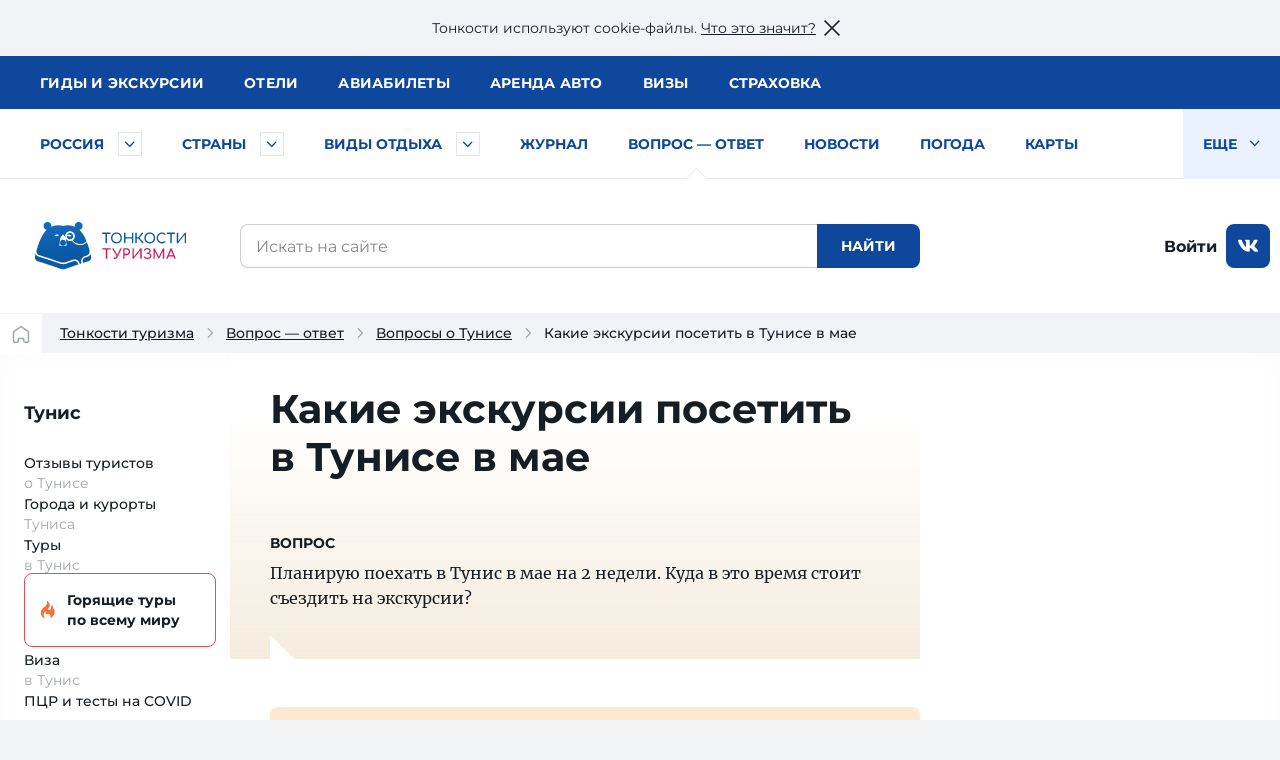

--- FILE ---
content_type: text/html; charset=UTF-8
request_url: https://tonkosti.ru/%D0%9A%D0%B0%D0%BA%D0%B8%D0%B5_%D1%8D%D0%BA%D1%81%D0%BA%D1%83%D1%80%D1%81%D0%B8%D0%B8_%D0%BF%D0%BE%D1%81%D0%B5%D1%82%D0%B8%D1%82%D1%8C_%D0%B2_%D0%A2%D1%83%D0%BD%D0%B8%D1%81%D0%B5_%D0%B2_%D0%BC%D0%B0%D0%B5
body_size: 36729
content:
<!DOCTYPE html><html class="client-nojs" lang="ru" dir="ltr"><head><meta charset="UTF-8"/><title>Какие экскурсии посетить в Тунисе в мае — ответ «Тонкостей туризма»</title><script>document.documentElement.className = document.documentElement.className.replace( /(^|\s)client-nojs(\s|$)/, "$1client-js$2" );</script><script>(window.RLQ=window.RLQ||[]).push(function(){mw.config.set({"wgCanonicalNamespace":"","wgCanonicalSpecialPageName":false,"wgNamespaceNumber":0,"wgPageName":"Какие_экскурсии_посетить_в_Тунисе_в_мае","wgTitle":"Какие экскурсии посетить в Тунисе в мае","wgCurRevisionId":2444376,"wgRevisionId":2444376,"wgArticleId":343606,"wgIsArticle":true,"wgIsRedirect":false,"wgAction":"view","wgUserName":null,"wgUserGroups":["*"],"wgCategories":["Тип ответ","Страновая страница","Есть ответ эксперта","Ответы","Ответ Пляжный отдых","ВызовРеклама1","Выводим Трипстер","Тунис","Редакция ОК"],"wgBreakFrames":false,"wgPageContentLanguage":"ru","wgPageContentModel":"wikitext","wgSeparatorTransformTable":[",\t."," \t,"],"wgDigitTransformTable":["",""],"wgDefaultDateFormat":"dmy","wgMonthNames":["","январь","февраль","март","апрель","май","июнь","июль","август","сентябрь","октябрь","ноябрь","декабрь"],"wgMonthNamesShort":["","янв","фев","мар","апр","май","июн","июл","авг","сен","окт","ноя","дек"],"wgRelevantPageName":"Какие_экскурсии_посетить_в_Тунисе_в_мае","wgRelevantArticleId":343606,"wgRequestId":"32c10d720ad00997e1866e47","wgIsProbablyEditable":false,"wgRelevantPageIsProbablyEditable":false,"wgRestrictionEdit":[],"wgRestrictionMove":[]});mw.loader.state({"site.styles":"ready","noscript":"ready","user.styles":"ready","user":"ready","user.options":"loading","user.tokens":"loading"});mw.loader.implement("user.options@1cm6q67",function($,jQuery,require,module){/*@nomin*/mw.user.options.set({"variant":"ru"});
});mw.loader.implement("user.tokens@1wh661d",function($,jQuery,require,module){/*@nomin*/mw.user.tokens.set({"editToken":"+\\","patrolToken":"+\\","watchToken":"+\\","csrfToken":"+\\"});
});mw.loader.load(["site","mediawiki.page.startup","mediawiki.user","mediawiki.hidpi","mediawiki.page.ready","mediawiki.searchSuggest"]);});</script><script async="" src="/load.php?debug=false&amp;lang=ru&amp;modules=startup&amp;only=scripts&amp;skin=tonkowikineo"></script><meta name="ResourceLoaderDynamicStyles" content=""/><meta name="generator" content="MediaWiki 1.31.0"/><meta name="description" content="Какие экскурсии посетить в Тунисе в мае — ответ «Тонкостей туризма». Тунис: ответы экспертов на ваши вопросы."/><link rel="search" type="application/opensearchdescription+xml" href="/opensearch_desc.php" title="Тонкости туризма (ru)"/><link rel="EditURI" type="application/rsd+xml" href="https://tonkosti.ru/api.php?action=rsd"/><link rel="alternate" type="application/atom+xml" title="Тонкости туризма — Atom-лента" href="/index.php?title=%D0%A1%D0%BB%D1%83%D0%B6%D0%B5%D0%B1%D0%BD%D0%B0%D1%8F:%D0%A1%D0%B2%D0%B5%D0%B6%D0%B8%D0%B5_%D0%BF%D1%80%D0%B0%D0%B2%D0%BA%D0%B8&amp;feed=atom"/><link rel="canonical" href="https://tonkosti.ru/%D0%9A%D0%B0%D0%BA%D0%B8%D0%B5_%D1%8D%D0%BA%D1%81%D0%BA%D1%83%D1%80%D1%81%D0%B8%D0%B8_%D0%BF%D0%BE%D1%81%D0%B5%D1%82%D0%B8%D1%82%D1%8C_%D0%B2_%D0%A2%D1%83%D0%BD%D0%B8%D1%81%D0%B5_%D0%B2_%D0%BC%D0%B0%D0%B5"><script src="https://static.tonkosti.ru/js/jquery-3.7.1.min.js"></script><meta name="viewport" content="width=device-width, initial-scale=1.0"><meta name="referrer" content="unsafe-url"><meta name="robots" content="max-image-preview:large"><link rel="preload" href="https://static.tonkosti.ru/fonts/merriweather/merriweather-v22-latin_cyrillic-700.woff2" as="font" type="font/woff2" crossorigin><link rel="preload" href="https://static.tonkosti.ru/fonts/montserrat-24/Montserrat-ExtraBold.woff2" as="font" type="font/woff2" crossorigin><link rel="preload" href="https://static.tonkosti.ru/fonts/montserrat-24/Montserrat-Regular.woff2" as="font" type="font/woff2" crossorigin><link rel="preload" href="https://static.tonkosti.ru/fonts/merriweather/merriweather-v22-latin_cyrillic-regular.woff2" as="font" type="font/woff2" crossorigin><link rel="preload" href="https://static.tonkosti.ru/fonts/montserrat-24/Montserrat-Medium.woff2" as="font" type="font/woff2" crossorigin><meta property="og:type" content="website"><meta property="og:site_name" content="Тонкости туризма"><meta property="og:locale" content="ru_RU"><meta property="og:title" content="Какие экскурсии посетить в Тунисе в мае — ответ «Тонкостей туризма»"><meta property="fb:app_id" content="174860119197011"/><meta property="og:description" content="Какие экскурсии посетить в Тунисе в мае — ответ «Тонкостей туризма». Тунис: ответы экспертов на ваши вопросы."><meta property="og:url" content="https://tonkosti.ru/%D0%9A%D0%B0%D0%BA%D0%B8%D0%B5_%D1%8D%D0%BA%D1%81%D0%BA%D1%83%D1%80%D1%81%D0%B8%D0%B8_%D0%BF%D0%BE%D1%81%D0%B5%D1%82%D0%B8%D1%82%D1%8C_%D0%B2_%D0%A2%D1%83%D0%BD%D0%B8%D1%81%D0%B5_%D0%B2_%D0%BC%D0%B0%D0%B5"><meta property="og:image" content="https://static.tonkosti.ru/img/ogg-tt-image.jpg"><meta name="twitter:card" content="summary_large_image"><meta name="twitter:image" content="https://static.tonkosti.ru/img/ogg-tt-image.jpg"><meta name="verify-v1" content="c/GEKcoJg0q3jzzefSkng8UrZPC2c+ukdjfPDwzJ22Q=" /><meta name="google-site-verification" content="O8fwSJem6vdkq-P4DTC0e70hY8LEPQ09Z9-9eF_a50A" /><meta name="yandex-verification" content="6c75344bd7dbf0fd" /><meta name="alexaVerifyID" content="yARBIJvLa70I1884Asi5BBGRQkQ" /><script src="https://static.tonkosti.ru/js/ttscripts_top.js?ver=0193c6" type="module"></script><script src="https://static.tonkosti.ru/js/all_min.js?ver=0193c6"></script><link rel='stylesheet' href='https://static.tonkosti.ru/css/page-types/layout-common.css?ver=0193c6' type='text/css' /><link rel='stylesheet' href='https://static.tonkosti.ru/css/page-types/answer.css?ver=0193c6' type='text/css' /><link rel='stylesheet' href='https://static.tonkosti.ru/css/pophotels.css?ver=0193c6' type='text/css' /><link rel="icon" href="https://static.tonkosti.ru/img/favicon/favicon.ico" sizes="any"><link rel="icon" href="https://static.tonkosti.ru/img/favicon/icon.svg" type="image/svg+xml"><link rel="apple-touch-icon" href="https://static.tonkosti.ru/img/favicon/apple-touch-icon.png"><link rel="manifest" href="https://static.tonkosti.ru/img/favicon/manifest.webmanifest"><meta name="msapplication-TileColor" content="#ffffff"><meta name="theme-color" content="#09549c">

<script>
var dataLayerCustomVariable = JSON.parse('{"event":"scrn","userId":null,"grclientId":null,"userAuth":"0","screenName":"\/\u041a\u0430\u043a\u0438\u0435_\u044d\u043a\u0441\u043a\u0443\u0440\u0441\u0438\u0438_\u043f\u043e\u0441\u0435\u0442\u0438\u0442\u044c_\u0432_\u0422\u0443\u043d\u0438\u0441\u0435_\u0432_\u043c\u0430\u0435","interactionType":"non_interactions","touchPoint":"web","CD1":"","CD2":"\u0422\u0443\u043d\u0438\u0441^\u0422\u0443\u043d\u0438\u0441"}');
</script><script>
let whereScroll = 0; // -1 Вверх; +1 Вниз
let prevScrollTop = 0;
window.addEventListener('scroll', () => {
// Получаем текущее значение прокрутки (аналог scrollTop)
const currScrollTop = window.scrollY || document.documentElement.scrollTop;
if (currScrollTop < prevScrollTop) {
whereScroll = -1;
} else {
whereScroll = 1;
}
prevScrollTop = currScrollTop;
}, { passive: true });
// Set GA-ID
const gaId = 'UA-8938664-3';
/* Соберем данные о типе экрана */
let screenType = undefined;
let isTouch = undefined;
let labelPrefix = undefined;
const jqHTMLel = document.documentElement;
// Изменяем классы тега <HTML> в зависимости от размера viewport
jqHTMLel.removeAttribute('class');
if (window.innerWidth < 960) {
jqHTMLel.classList.add('mobile');
screenType = 'mobile';
labelPrefix = 'M-';
} else if (window.innerWidth < 1200) {
jqHTMLel.classList.add('tablet');
screenType = 'tablet';
labelPrefix = 'T-';
} else {
jqHTMLel.classList.add('desktop');
screenType = 'desktop';
labelPrefix = 'D-';
}
/* Соберем данные о параметрах просмотра */
// Пользователь сайта
const siteUserId = undefined;
// Источник просмотра
const referrer = undefined;
// Тип страницы
const pageType = 'ответ';
// Страна
const country = 'Тунис';
// Регион
const region = undefined;
</script><script>
/* Отправим данные в dataLayer */
dataLayer = [{
// Счетчик GA
'gaId': gaId,
// Тип экрана
'screenType': screenType,
'isTouch': isTouch,
'labelPrefix': labelPrefix,
// Данные о пользователе
'siteUserId': siteUserId,
'referrer': referrer,
// Данные о странице
'pageType': pageType,
'country': country,
'region': region,
// Параметры для МТС
'event': dataLayerCustomVariable['event'],
'userId': dataLayerCustomVariable['userId'],
'grclientId': dataLayerCustomVariable['grclientId'],
'userAuth': dataLayerCustomVariable['userAuth'],
'screenName': dataLayerCustomVariable['screenName'],
'interactionType': dataLayerCustomVariable['interactionType'],
'touchPoint': dataLayerCustomVariable['touchPoint'],
'CD1': dataLayerCustomVariable['CD1'],
'CD2': dataLayerCustomVariable['CD2']
}];
</script><script>
// Connect GTM
(function (w, d, s, l, i) {
w[l] = w[l] || [];
w[l].push({'gtm.start': new Date().getTime(), event: 'gtm.js'});
var f = d.getElementsByTagName(s)[0],
j = d.createElement(s),
dl = l != 'dataLayer' ? '&l=' + l : '';
j.async = true;
j.src = 'https://www.googletagmanager.com/gtm.js?id=' + i + dl;
f.parentNode.insertBefore(j, f);
})(window, document, 'script', 'dataLayer', 'GTM-K7XCKFG');
</script><script type="text/javascript" >
(function(m,e,t,r,i,k,a){m[i]=m[i]||function(){(m[i].a=m[i].a||[]).push(arguments)};
m[i].l=1*new Date();
for (var j = 0; j < document.scripts.length; j++) {if (document.scripts[j].src === r) { return; }}
k=e.createElement(t),a=e.getElementsByTagName(t)[0],k.async=1,k.src=r,a.parentNode.insertBefore(k,a)})
(window, document, "script", "https://mc.yandex.ru/metrika/tag.js", "ym");
ym(2134159, "init", {
clickmap:true,
trackLinks:true,
accurateTrackBounce:true,
webvisor:true
});
ym(2134159, 'setUserID', siteUserId||'');
ym(2134159, 'params', {
// Тип экрана
'screenType': screenType,
'isTouch': isTouch,
'labelPrefix': labelPrefix,
// Данные о пользователе
'siteUserId': siteUserId,
'referrer': referrer,
// Данные о странице
'pageType': pageType,
'country': country,
'region': region
});
</script><script>window.yaContextCb = window.yaContextCb || []</script><script src="https://yandex.ru/ads/system/context.js" async></script><script defer src="https://tube.buzzoola.com/build/buzzlibrary.js"></script><script type="text/javascript">
(function (w, d, s, l, u) {
w[l] = w[l] || [];
w[l].push({ 'mtm.start': new Date().getTime(), event: 'mtm.js' });
var f = d.getElementsByTagName(s)[0],
j = d.createElement(s),
dl = l != 'dataLayer' ? '?l=' + l : '';
j.async = true;
j.src = 'https://tag.a.mts.ru/container/' + u + '/tag.js' + dl;
f.parentNode.insertBefore(j, f);
})(window, document, 'script', 'dataLayer', 'ca042a18-97ab-434e-ba38-40d17c914434');
</script><script async src="https://securepubads.g.doubleclick.net/tag/js/gpt.js" crossorigin="anonymous"></script><script async src='https://yandex.ru/ads/system/header-bidding.js'></script><script async src="https://aflt.travel.yandex.ru/widgets/api.js" type="text/javascript"></script><script type="text/javascript">
(function(w, d, t, r, i, k, a) {
w[i] = w[i] || function() {
(w[i].a = w[i].a || []).push(arguments);
};
w[i].l = 1 * new Date();
for (var j = 0; j < d.scripts.length; j++) {
if (d.scripts[j].src === r) {
return;
}
}
k = d.createElement(t), a = d.getElementsByTagName(t)[0];
k.async = 1;
k.src = r;
a.parentNode.insertBefore(k, a);
})(
window,
document,
"script",
"https://storage.yandexcloud.net/botchecks/js.js",
"SP"
);
</script><noscript><div><img src="https://antifraud.servicepipe.ru/pixel/botchecks.gif?" style="position:absolute; left:-9999px;" alt="" /></div></noscript></head><body class="mediawiki ltr sitedir-ltr mw-hide-empty-elt ns-0 ns-subject page-Какие_экскурсии_посетить_в_Тунисе_в_мае rootpage-Какие_экскурсии_посетить_в_Тунисе_в_мае skin-tonkowikineo action-view"><noscript><iframe src="https://www.googletagmanager.com/ns.html?id=GTM-K7XCKFG" height="0" width="0" style="display:none;visibility:hidden"></iframe></noscript><noscript><div><img src="https://mc.yandex.ru/watch/2134159" style="position:absolute; left:-9999px;" alt="" /></div></noscript><noscript><img height='1' width='1' style='display: none' src='https://sm.rtb.mts.ru/s?p=tL0GSZGkyHF6oEo=' /></noscript><noscript><img height='1' width='1' style='display: none' src='https://sm.rtb.mts.ru/s?p=tL0GSZGkyHF6o0w=' /></noscript><noscript><div><img src='https://top-fwz1.mail.ru/counter?id=3426830 ?>;js=na' style='position:absolute;left:-9999px;' alt='Top.Mail.Ru' /></div></noscript><noscript><div><img src='https://top-fwz1.mail.ru/counter?id=3426832 ?>;js=na' style='position:absolute;left:-9999px;' alt='Top.Mail.Ru' /></div></noscript><script type="text/javascript">
//загрузка счетчика mail.ru
(function (d, w, id) { if (d.getElementById(id)) return; var ts = d.createElement("script"); ts.type = "text/javascript"; ts.async = true; ts.id = id; ts.src = "https://top-fwz1.mail.ru/js/code.js"; var f = function () {var s = d.getElementsByTagName("script")[0]; s.parentNode.insertBefore(ts, s);}; if (w.opera == "[object Opera]") { d.addEventListener("DOMContentLoaded", f, false); } else { f(); } })(document, window, "tmr-code");
function addMailZeroPixel(params){
const ids = [3426830,3426832];
var _tmr = window._tmr || (window._tmr = []);
ids.forEach((id) => {
params['id'] = id;
_tmr.push(params);
})
}
function addMtsZeroPixel(type) {
const ids = {"default":["tL0GSZGkyHF6oEo=","tL0GSZGkyHF6o0w="],"fullRead":["tL0GSZGkyHF6rU0=","tL0GSZGkyHF6rUk="],"sixty":["tL0GSZGkyHF6ok8=","tL0GSZGkyHF6oks="]};
ids[type].forEach((op) => {
let frame=document.createElement('iframe');
frame.style='position:absolute;top:-2000px;left:0px;frameborder:0px';
frame.src='https://sm.rtb.mts.ru/s?p='+op+'&random='+Math.random();
document.body.appendChild(frame);
});
}
function addYmZeroPixel(type) {
const ids = {"default":["media_otdyh","media_abroad"],"fullRead":["media_otdyh_read","media_abroad_read"],"sixty":["media_otdyh_60_sec","media_abroad_60_sec"]};
ids[type].forEach((op) => {
let script=document.createElement('script');
let scriptTextNode = document.createTextNode("ym(2134159,'reachGoal','" + op + "')");
script.appendChild(scriptTextNode);
document.body.appendChild(script);
});
}
function observerFullRead(){
const elem = document.querySelector('#finisterre');
if(!elem) return;
const coord = elem.getBoundingClientRect();
if((coord.bottom - document.documentElement.clientHeight) <= 0){
addMailZeroPixel({type: 'reachGoal', goal: 'full-read'});
addMtsZeroPixel('fullRead');
addYmZeroPixel('fullRead');
document.removeEventListener('scroll', observerFullRead);
}
}
addMailZeroPixel({type: "pageView", start: (new Date()).getTime()});
addMtsZeroPixel('default');
addYmZeroPixel('default');
//обработка события 60 секунд на сайте
function sixty() {
addMtsZeroPixel('sixty');
addYmZeroPixel('sixty');
}
setTimeout(sixty, 60000);
document.addEventListener('scroll', observerFullRead);
</script><script>window.jQtnk = window.jQuery; /* [TEMP-JQ-ALIAS] */ jQtnk.post('/js/sessActiv.php',{country:'TUN'})</script><!--noindex--><div id="nocacheUserTopMenu"></div><!--/noindex--><div id='wikiheader'></div><div data-adview="adfox" data-adview-id="170730688179294111" data-adview-params="p1: 'danzh'" data-adview-promptly="true" data-adview-screen="desktop" data-adview-comment="pagewide desktop others"></div><div class="tt-grid  "
id="js-tt-grid"><div data-adview="adfox" data-adview-id="17073772587046720" data-adview-params="p1: 'danqp'" data-adview-promptly="true" data-adview-screen="mobile,tablet" data-adview-comment="pagewide mobile others"></div><header class="tt-grid__top" id="js-mobile-right-panel"><div class="tt-grid__top-close"><button type="button" class="tt-grid__top-close-btn"></button></div><div class="tt-grid__top-resizer"><nav class="top-menu top-menu--moneta"><ul class="top-menu__list"><li class="top-menu__item"><a href="/%D0%93%D0%B8%D0%B4%D1%8B" data-analytic="name=top-menu|label=guides|event=click"><i class="short">Гиды</i> <i class="long">и экскурсии</i></a></li><li class="top-menu__item"><a href="/%D0%9E%D1%82%D0%B5%D0%BB%D0%B8" data-analytic="name=top-menu|label=hotels|event=click">Отели</a></li><li class="top-menu__item"><a href="/%D0%90%D0%B2%D0%B8%D0%B0%D0%B1%D0%B8%D0%BB%D0%B5%D1%82%D1%8B" data-analytic="name=top-menu|label=avia|event=click">Авиа<i class="long">билеты</i></a></li><li class="top-menu__item"><a href="/%D0%90%D1%80%D0%B5%D0%BD%D0%B4%D0%B0_%D0%B0%D0%B2%D1%82%D0%BE%D0%BC%D0%BE%D0%B1%D0%B8%D0%BB%D0%B5%D0%B9" data-analytic="name=top-menu|label=auto|event=click">Аренда авто</a></li><li class="top-menu__item"><a href="/%D0%92%D0%B8%D0%B7%D1%8B" data-analytic="name=top-menu|label=visas|event=click">Визы</a></li><li class="top-menu__item"><a href="/%D0%A2%D1%83%D1%80%D0%B8%D1%81%D1%82%D0%B8%D1%87%D0%B5%D1%81%D0%BA%D0%B0%D1%8F_%D1%81%D1%82%D1%80%D0%B0%D1%85%D0%BE%D0%B2%D0%BA%D0%B0" data-analytic="name=top-menu|label=insurance|event=click">Страховка</a></li></ul> </nav><!--noindex--><div class="tt-grid__top-mobile-enter"><span class="header_tt_user" style="display: none;">Вы вошли на&nbsp;сайт как <a href="/myaccount/" rel="nofollow" class="header_tt_user_name"></a> (<a href="javascript:void(0)" onclick="ttAuthLogout(); return false">выйти</a>)</span><span class="header_tt_auth_registration"><a href="/myaccount/" rel="nofollow">Войти на&nbsp;сайт</a> или <a href="/myaccount/?reg" rel="nofollow">зарегистрироваться</a></span></div><!--/noindex--></div></header>


<div class="tt-grid__middle"><header class="tt-grid__middle-header"><form action="/%D0%A1%D0%BB%D1%83%D0%B6%D0%B5%D0%B1%D0%BD%D0%B0%D1%8F:%D0%9F%D0%BE%D0%B8%D1%81%D0%BA" id="searchform" accept-charset="UTF-8"><div id="mobile-header-wrapper"><div class="mobile-header"><div class="mobile-header__inner"><span class="mobile-header__hamburger"><button type="button" title="Раскрыть левое меню" onclick="ym(2134159,'reachGoal','burger-click'); return true;"><svg width="24" height="24" aria-hidden="true" focusable="false"><use xlink:href="/sprites/common.svg#burger"></use></svg></button></span><span class="mobile-header__mobile-logo-wrapper"> <a href="/" title="Перейти на главную страницу" rel="nofollow" class="mobile-header__mobile-logo" data-analytic="name=mobile-menu|label=logo|event=click"><picture><source srcset="https://static.tonkosti.ru/img/0.gif" media="(min-width: 960px)"><img src="https://static.tonkosti.ru/img/tonkosti-bear-mobile-neo.svg" alt="" class="tonkosti-bear-mobile"></picture><picture><source srcset="https://static.tonkosti.ru/img/0.gif" media="(min-width: 960px)"><img src="https://static.tonkosti.ru/img/tonkosti-turizma-1neo.svg" alt="Тонкости" class="text-logo--tonkosti"></picture><picture><source srcset="https://static.tonkosti.ru/img/0.gif" media="(max-width: 500px), (min-width: 960px)"><img src="https://static.tonkosti.ru/img/tonkosti-turizma-2.svg" alt="Туризма" class="text-logo--turizma"></picture></a></span><span class="mobile-header__search-icon"><button type="button" title="Поиск" class="mobile-header__search-icon-button"><svg class="mobile-header__search-icon-svg" width="24" height="24" aria-hidden="true" focusable="false"><use xlink:href="/sprites/common.svg#search-sign"></use></svg></button></span><span class="mobile-header__account"><a href="/myaccount/" class="mobile-header__account-open" title="Личный кабинет"><svg class="mobile-header__account-open-icon" width="24" height="24" aria-hidden="true" focusable="false"><use xlink:href="/sprites/common.svg#icon-account-man"></use></svg></a></span></div><button type="button" class="mobile-menu" onclick="ym(2134159,'reachGoal','mobile-region-menu'); return true;"><span id="js-mobile-menu-span"></span></button></div></div><div class="menu-tt-resizer"><nav class="menu-tt"><ul class="menu-tt__list"><li class="menu-tt__cities"> <a href="/%D0%A0%D0%BE%D1%81%D1%81%D0%B8%D1%8F">Россия</a> <button type="button" class="js-menu-tt__btn" title="Развернуть" aria-label="Быстрый выбор городов и курортов России"><svg width="17" height="10" aria-hidden="true" focusable="false"><use xlink:href="/sprites/common.svg#arrow"></use></svg></button></li><li class="menu-tt__countries"> <a href="/%D0%92%D1%81%D0%B5_%D1%81%D1%82%D1%80%D0%B0%D0%BD%D1%8B">Страны</a> <button type="button" class="js-menu-tt__btn" title="Развернуть" aria-label="Быстрый выбор страны"><svg width="17" height="10" aria-hidden="true" focusable="false"><use xlink:href="/sprites/common.svg#arrow"></use></svg></button></li><li class="menu-tt__tourtypes"> <a href="/%D0%92%D1%81%D0%B5_%D0%B2%D0%B8%D0%B4%D1%8B_%D1%82%D1%83%D1%80%D0%BE%D0%B2">Виды отдыха</a> <button type="button" class="js-menu-tt__btn" title="Развернуть" aria-label="Быстрый выбор вида отдыха"><svg width="17" height="10" aria-hidden="true" focusable="false"><use xlink:href="/sprites/common.svg#arrow"></use></svg></button></li><li><a href="/%D0%96%D1%83%D1%80%D0%BD%D0%B0%D0%BB">Журнал</a></li><li class="is-active"><a href="/%D0%92%D0%BE%D0%BF%D1%80%D0%BE%D1%81_%E2%80%94_%D0%BE%D1%82%D0%B2%D0%B5%D1%82">Вопрос — ответ</a></li><li><a href="/%D0%9D%D0%BE%D0%B2%D0%BE%D1%81%D1%82%D0%B8_%D1%82%D1%83%D1%80%D0%B8%D0%B7%D0%BC%D0%B0">Новости</a></li><li><a href="/%D0%9F%D0%BE%D0%B3%D0%BE%D0%B4%D0%B0">Погода</a></li><li><a href="/%D0%9A%D0%B0%D1%80%D1%82%D1%8B">Карты</a></li><li><a href="/%D0%A1%D0%BF%D0%B5%D1%86%D0%BF%D1%80%D0%BE%D0%B5%D0%BA%D1%82%D1%8B">Спецпроекты</a></li><li><a href="/%D0%A2%D0%B5%D1%81%D1%82%D1%8B_%D0%BD%D0%B0_COVID_%D0%B4%D0%BB%D1%8F_%D1%82%D1%83%D1%80%D0%B8%D1%81%D1%82%D0%BE%D0%B2">Тесты на COVID</a></li><li><a href="/%D0%A2%D1%83%D1%80%D0%B8%D1%81%D1%82%D1%83_%D0%BD%D0%B0_%D0%B7%D0%B0%D0%BC%D0%B5%D1%82%D0%BA%D1%83">Туристу на заметку</a></li><li class="menu-tt__view-more"><button type="button" class="menu-tt__view-more-item">
Еще <svg width="17" height="10" aria-hidden="true" focusable="false"><use xlink:href="/sprites/common.svg#arrow"></use></svg></button><ul class="menu-tt__popup"></ul></li></ul> </nav></div><div class="menu-country-popup" id="js-menu-country-popup"><button type="button" class="menu-country-popup__close js-menu-popup__close"><span class="g-hidden">Закрыть меню стран</span></button><div class="menu-country-popup__countries js-menu-items"></div><div class="menu-country-popup__footer"><a href="/%D0%92%D1%81%D0%B5_%D1%81%D1%82%D1%80%D0%B0%D0%BD%D1%8B" rel="nofollow">Все страны</a></div><div class="menu-country-popup__close-link"><button class="js-menu-popup__close-link" type="button"><span>Закрыть список</span></button></div></div><div class="menu-tourtype-popup" id="js-menu-tourtype-popup"><button type="button" class="menu-tourtype-popup__close js-menu-popup__close"><span class="g-hidden">Закрыть меню видов отдыха</span></button><div class="menu-tourtype-popup__items js-menu-items"><nav class="menu-tourtype"><ul class="menu-tourtype-popup__tourtype-list"><li><a href="/%D0%90%D0%B2%D1%82%D0%BE%D0%B1%D1%83%D1%81%D0%BD%D1%8B%D0%B5_%D1%82%D1%83%D1%80%D1%8B">Автобусные туры</a></li><li><a href="/%D0%90%D0%BA%D1%82%D0%B8%D0%B2%D0%BD%D1%8B%D0%B9_%D0%BE%D1%82%D0%B4%D1%8B%D1%85">Активный отдых</a></li><li><a href="/%D0%90%D1%80%D0%B5%D0%BD%D0%B4%D0%B0_%D0%BA%D0%B2%D0%B0%D1%80%D1%82%D0%B8%D1%80,_%D0%B2%D0%B8%D0%BB%D0%BB_%D0%B8_%D0%B0%D0%BF%D0%B0%D1%80%D1%82%D0%B0%D0%BC%D0%B5%D0%BD%D1%82%D0%BE%D0%B2">Аренда квартир,<br>вилл и апартаментов</a></li><li><a href="/%D0%93%D0%B0%D1%81%D1%82%D1%80%D0%BE%D0%BD%D0%BE%D0%BC%D0%B8%D1%87%D0%B5%D1%81%D0%BA%D0%B8%D0%B5_%D1%82%D1%83%D1%80%D1%8B">Гастрономические туры</a></li><li><a href="/%D0%93%D0%BE%D1%80%D0%BD%D1%8B%D0%B5_%D0%BB%D1%8B%D0%B6%D0%B8">Горные
лыжи</a></li><li><a href="/%D0%94%D0%B0%D0%B9%D0%B2%D0%B8%D0%BD%D0%B3">Дайвинг</a></li><li><a href="/%D0%94%D0%B5%D0%BB%D0%BE%D0%B2%D0%BE%D0%B9_%D1%82%D1%83%D1%80%D0%B8%D0%B7%D0%BC">Деловой туризм</a></li><li><a href="/%D0%94%D0%B5%D1%82%D1%81%D0%BA%D0%B8%D0%B9_%D0%BE%D1%82%D0%B4%D1%8B%D1%85">Детский отдых</a></li><li><a href="/%D0%96%D0%B5%D0%BB%D0%B5%D0%B7%D0%BD%D0%BE%D0%B4%D0%BE%D1%80%D0%BE%D0%B6%D0%BD%D1%8B%D0%B5_%D1%82%D1%83%D1%80%D1%8B">Железнодорожные туры</a></li><li><a href="/%D0%98%D0%BD%D0%B4%D0%B8%D0%B2%D0%B8%D0%B4%D1%83%D0%B0%D0%BB%D1%8C%D0%BD%D1%8B%D0%B5_%D1%82%D1%83%D1%80%D1%8B">Индивидуальные туры</a></li><li><a href="/%D0%9A%D1%80%D1%83%D0%B8%D0%B7%D1%8B">Круизы</a></li><li><a href="/%D0%9B%D0%B5%D1%87%D0%B5%D0%BD%D0%B8%D0%B5_%D0%B8_%D0%BE%D0%B7%D0%B4%D0%BE%D1%80%D0%BE%D0%B2%D0%BB%D0%B5%D0%BD%D0%B8%D0%B5">Лечение и оздоровление</a></li><li><a href="/%D0%9E%D0%B1%D1%83%D1%87%D0%B5%D0%BD%D0%B8%D0%B5_%D0%B7%D0%B0_%D1%80%D1%83%D0%B1%D0%B5%D0%B6%D0%BE%D0%BC">Обучение за рубежом</a></li><li><a href="/%D0%9F%D0%B0%D0%BB%D0%BE%D0%BC%D0%BD%D0%B8%D1%87%D0%B5%D1%81%D0%BA%D0%B8%D0%B5_%D1%82%D1%83%D1%80%D1%8B">Паломнические туры</a></li><li><a href="/%D0%9F%D0%B5%D0%BD%D1%81%D0%B8%D0%BE%D0%BD%D0%BD%D1%8B%D0%B5_%D1%82%D1%83%D1%80%D1%8B">Пенсионные туры</a></li><li><a href="/%D0%9F%D0%BB%D1%8F%D0%B6%D0%BD%D1%8B%D0%B9_%D0%BE%D1%82%D0%B4%D1%8B%D1%85">Пляжный отдых</a></li><li><a href="/%D0%A1%D0%B2%D0%B0%D0%B4%D0%B5%D0%B1%D0%BD%D1%8B%D0%B5_%D0%BF%D1%83%D1%82%D0%B5%D1%88%D0%B5%D1%81%D1%82%D0%B2%D0%B8%D1%8F">Свадебные путешествия</a></li><li><a href="/%D0%A1%D0%BE%D0%B1%D1%8B%D1%82%D0%B8%D0%B9%D0%BD%D1%8B%D0%B5_%D1%82%D1%83%D1%80%D1%8B">Событийные туры</a></li><li><a href="/%D0%A2%D1%83%D1%80%D1%8B_%D0%B2%D1%8B%D1%85%D0%BE%D0%B4%D0%BD%D0%BE%D0%B3%D0%BE_%D0%B4%D0%BD%D1%8F">Туры выходного дня</a></li><li><a href="/%D0%A4%D0%BE%D1%82%D0%BE%D1%82%D1%83%D1%80%D1%8B">Фототуры</a></li><li><a href="/%D0%A8%D0%BE%D0%BF-%D1%82%D1%83%D1%80%D1%8B">Шоп-туры</a></li><li><a href="/%D0%AD%D0%BA%D1%81%D0%BA%D1%83%D1%80%D1%81%D0%B8%D0%BE%D0%BD%D0%BD%D1%8B%D0%B5_%D1%82%D1%83%D1%80%D1%8B">Экскурсионные туры</a></li><li><a href="/%D0%90%D0%B2%D1%82%D0%BE%D0%BC%D0%BE%D0%B1%D0%B8%D0%BB%D1%8C%D0%BD%D1%8B%D0%B5_%D0%BF%D1%83%D1%82%D0%B5%D1%88%D0%B5%D1%81%D1%82%D0%B2%D0%B8%D1%8F">Автомобильные путешествия</a></li></ul></nav></div><div class="menu-tourtype-popup__close-link"><button class="js-menu-popup__close-link" type="button"><span>Закрыть список</span></button></div></div><div class="menu-cities-popup" id="js-menu-cities-popup"><button type="button" class="menu-cities-popup__close js-menu-popup__close"><span class="g-hidden">Закрыть меню городов и курортов</span></button><div class="menu-cities-popup__items js-menu-items"></div><div class="menu-cities-popup__footer"><a href="/%D0%93%D0%BE%D1%80%D0%BE%D0%B4%D0%B0_%D0%B8_%D0%BA%D1%83%D1%80%D0%BE%D1%80%D1%82%D1%8B_%D0%A0%D0%BE%D1%81%D1%81%D0%B8%D0%B8"
rel="nofollow">Все города и курорты России</a></div><div class="menu-cities-popup__close-link"><button class="js-menu-popup__close-link" type="button"><span>Закрыть список</span></button></div></div><div class="desktop-header"><div class="desktop-header__logo"><a href="/" title="Перейти на главную страницу энциклопедии туризма" rel="nofollow"><img src="https://static.tonkosti.ru/img/tonkosti-logo.min.svg" alt="Энциклопедия туризма" title="Энциклопедия туризма" loading="lazy"></a> </div><div class="desktop-header__search desktop-mobile-header-search"><div class="desktop-mobile-header-search__wrapper"><div class="desktop-mobile-header-search__input"><span><input type="text" placeholder="Искать на сайте" id="tt_searchInput"
name="search" title="Искать в Тонкости туризма [f]" accesskey="f" value="" autocomplete="off" onfocus="ym(2134159,'reachGoal','search-field-focus')"></span></div><div class="desktop-mobile-header-search__button"><svg class="desktop-mobile-header-search__button-svg" width="24" height="24" aria-hidden="true" focusable="false"><use xlink:href="/sprites/common.svg#search-sign"></use></svg><input type="submit" id="searchGoButton" name="go" value="Найти" class="tt-button"></div></div><div class="loader loader--search" aria-label="Подождите"><svg version="1.1" xmlns="http://www.w3.org/2000/svg" xmlns:xlink="http://www.w3.org/1999/xlink" x="0" y="0"
viewbox="0 0 40 40" enable-background="new 0 0 40 40" xml:space="preserve"><path opacity="0.2" class="loader__track" d="M20.201,5.169c-8.254,0-14.946,6.692-14.946,14.946c0,8.255,6.692,14.946,14.946,14.946s14.946-6.691,14.946-14.946C35.146,11.861,28.455,5.169,20.201,5.169z M20.201,31.749c-6.425,0-11.634-5.208-11.634-11.634c0-6.425,5.209-11.634,11.634-11.634c6.425,0,11.633,5.209,11.633,11.634C31.834,26.541,26.626,31.749,20.201,31.749z"/><path class="loader__runner" d="M26.013,10.047l1.654-2.866c-2.198-1.272-4.743-2.012-7.466-2.012h0v3.312h0C22.32,8.481,24.301,9.057,26.013,10.047z"><animatetransform attributetype="xml" attributename="transform" type="rotate" from="0 20 20" to="360 20 20" dur=".7s" repeatcount="indefinite"/></path></svg></div></div><div class="desktop-header__login">
<div class="tt-grid__user-enter"><!--noindex--><div class="user-account header_tt_user" style="display: none;"><a href="/myaccount/" rel="nofollow" class="user-account__name header_tt_user_name nof"></a><button type="button" title="Выйти из личного кабинета" onclick="ttAuthLogout()" class="user-account__close"><svg width="16" height="16" aria-hidden="true" focusable="false"><use xlink:href="/sprites/common.svg#close"></use></svg></button></div><ul class="user-enter header_tt_auth_registration"><li class="user-enter__enter"><a href="/myaccount/" class="nof" onclick="return ttAuth()">Войти</a></li><li class="user-enter__social user-enter__social--vkontakte"><a href="/oauth/login_with_vk.php" target="_blank" title="Войти через Вконтакте" rel="nofollow"><svg class="c-share-icon" width="40" height="40" aria-hidden="true" focusable="false"><use xlink:href="/sprites/common.svg#vk"></use></svg></a></li></ul><!--/noindex--></div><script>
window.jQtnk = window.jQuery; // [TEMP-JQ-ALIAS]
jQtnk('ul.user-enter').find('a.nof').on('click', function() {
var sn = jQtnk(this).parent().attr('class').split(/\s+/);
sn = sn[sn.length -1].split(/\-\-/);
sn = sn[sn.length -1];
ga('send', 'event', {
'eventCategory': 'User',
'eventAction': 'login',
'eventLabel': 'oauth_' + sn,
'eventValue': 0 });
window.yaCounter2134159.reachGoal('User - oauth_' + sn, {
'eventCategory': 'User',
'eventAction': 'login',
'eventLabel': 'oauth_' + sn,
'eventValue': 0 });
});
jQtnk('.user-enter__social a').click(function(e){
e.preventDefault();
let w = 650;
let h = 520;
window.open(jQtnk(this).attr('href'), "oauth_popup" + Math.random(), "scrollbars=1,resizable=1,menubar=0,toolbar=0,status=0,left=" + (screen.width - w) / 2 + ",top=" + (screen.height - h) / 2 + ",width=" + w + ",height=" + h).focus();
})
</script>
 </div></div></form></header><div id="mw-content-text" lang="ru" dir="ltr" class="mw-content-ltr"><div class="mw-parser-output"><div></div><script>var hitid=621073880740;jQuery.post('/js/statistic.php?id=621073880740',{f:'viewPage'});</script><script>var currencyJS={};currencyJS['TND']=2.921602;currencyJS['USD']=1;currencyJS['EUR']=0.85575;window.jQtnk = window.jQuery; // [TEMP-JQ-ALIAS] jQtnk(function($){ var inp=Object.keys(currencyJS); $('#mw-content-text *:not(.tipscurstoped,.tipscurstoped *,script,iframe,textarea)').contents().filter(function(){return this.nodeType==3;}).each(function(ind,el){ var txt=$(el).text(); if(txt.length>3){ var rez1=txt.match(new RegExp("([0-9]+[0-9,\. ]*[\-\–\— до]*[0-9,\. ]*(TND|USD|EUR))",'g')); if(rez1){ $.each(rez1,function(k,v){ for(var i=0;i<inp.length;i++){ var rep=''; var rez=v.match(new RegExp("([0-9]+[0-9,\. ]*)[\-\–\— до]*([0-9,\. ]*)("+inp[i]+")")); if(rez){ rez[1]=rez[1].replace(/ +/g,'');rez[1]=rez[1].replace(',','.'); rez[2]=rez[2].replace(/ +/g,'');rez[2]=rez[2].replace(',','.'); var v1=Math.round(rez[1]/currencyJS[inp[i]] * 76.995088 );v1=v1.toString(); var v2=Math.round(rez[2]/currencyJS[inp[i]] * 76.995088 );v2=v2.toString(); if(v1.length>=4)v1=v1.replace(new RegExp("(\\d)(?=(\\d{3})+$)",'g'),'$1 '); if(v2.length>=4)v2=v2.replace(new RegExp("(\\d)(?=(\\d{3})+$)",'g'),'$1 '); if(rez[2]>0)rep='<span class="CurTip" title="≈ '+v1+' — '+v2+' руб.">'; else rep='<span class="CurTip" title="≈ '+v1+' руб.">'; txt=txt.replace(new RegExp("(^|[^0-9]{1})"+rez[0]+"(?!<)"),'$1'+rep+rez[0]+"</span>"); } } }); $(el).wrap("<span></span>"); $(el).parent().html(txt); } } }); if(window.navigator.userAgent.toUpperCase().indexOf('MOBIL')>0){ var prevObj; $('#mw-content-text').click(function(){if(prevObj!==undefined)prevObj.remove(); return true;}); $('.CurTip').click(function(){ if(prevObj!==undefined)prevObj.remove(); $(this).prepend('<di'+'v>'+$(this).attr('title')+'</d'+'iv>'); prevObj=$(this).find('div'); return false; }); } });</script><div class="tt-grid-content"><div class="tt-grid-content__top-header"><script type="application/ld+json">
{
"@context": "http://schema.org/",
"@type": "BreadcrumbList",
"itemListElement": [
{
"@type": "ListItem",
"position": 1,
"item":
{
"@id": "https://tonkosti.ru",
"name": "Главная"
}
},
{
"@type": "ListItem",
"position": 2,
"item":
{
"@id": "https://tonkosti.ru/%D0%92%D0%BE%D0%BF%D1%80%D0%BE%D1%81+%E2%80%94+%D0%BE%D1%82%D0%B2%D0%B5%D1%82",
"name": "Вопрос — ответ"
}
},
{
"@type": "ListItem",
"position": 3,
"item":
{
"@id": "https://tonkosti.ru/%D0%92%D0%BE%D0%BF%D1%80%D0%BE%D1%81%D1%8B+%D0%BE+%D0%A2%D1%83%D0%BD%D0%B8%D1%81%D0%B5",
"name": "Вопросы о Тунисе"
}
},
{
"@type": "ListItem",
"position": 4,
"item":
{
"@id": "https://tonkosti.ru/%D0%9A%D0%B0%D0%BA%D0%B8%D0%B5+%D1%8D%D0%BA%D1%81%D0%BA%D1%83%D1%80%D1%81%D0%B8%D0%B8+%D0%BF%D0%BE%D1%81%D0%B5%D1%82%D0%B8%D1%82%D1%8C+%D0%B2+%D0%A2%D1%83%D0%BD%D0%B8%D1%81%D0%B5+%D0%B2+%D0%BC%D0%B0%D0%B5",
"name": "Какие экскурсии посетить в Тунисе в мае"
}
}
]
}
</script><nav class="breadcrumbs-wrapper"><ul class="breadcrumbs"><li class="tt-home"><span><a href="/" title="Тонкости туризма">Тонкости туризма</a></span></li><li><span><a href="/%D0%92%D0%BE%D0%BF%D1%80%D0%BE%D1%81_%E2%80%94_%D0%BE%D1%82%D0%B2%D0%B5%D1%82" title="Вопрос — ответ">Вопрос — ответ</a></span></li><li class="last-link"><span><a href="/%D0%92%D0%BE%D0%BF%D1%80%D0%BE%D1%81%D1%8B_%D0%BE_%D0%A2%D1%83%D0%BD%D0%B8%D1%81%D0%B5" title="Вопросы о Тунисе">Вопросы о Тунисе</a></span></li><li><span>Какие экскурсии посетить в Тунисе в мае</span></li></ul></nav></div><div class="content-wrapper"><div class="content-wrapper__sidebar-left" id="js-mobile-left-panel"><nav class="left-menu" data-mobile-menu-name="Тунис"><div class="left-menu__country" ><span class="left-menu__header"><a href="/%D0%A2%D1%83%D0%BD%D0%B8%D1%81" title="Тунис">Тунис</a></span><ul class="left-menu__list">
<li class="left-menu__item"><a href="/%D0%9E%D1%82%D0%B7%D1%8B%D0%B2%D1%8B_%D0%BE_%D0%A2%D1%83%D0%BD%D0%B8%D1%81%D0%B5" title="Отзывы о Тунисе">Отзывы туристов <span class="left-menu&#95;_region-note">о Тунисе</span></a></li><li class="left-menu&#95;_item"><a href="/%D0%93%D0%BE%D1%80%D0%BE%D0%B4%D0%B0_%D0%B8_%D0%BA%D1%83%D1%80%D0%BE%D1%80%D1%82%D1%8B_%D0%A2%D1%83%D0%BD%D0%B8%D1%81%D0%B0" title="Города и курорты Туниса">Города и курорты <span class="left-menu&#95;_region-note">Туниса</span></a></li><li class="left-menu&#95;_item"><a href="/%D0%A2%D1%83%D1%80%D1%8B_%D0%B2_%D0%A2%D1%83%D0%BD%D0%B8%D1%81" title="Туры в Тунис">Туры <span class="left-menu&#95;_region-note">в Тунис</span></a></li><li class='left-menu__item left-menu__Hot'><a href='/%D0%93%D0%BE%D1%80%D1%8F%D1%89%D0%B8%D0%B5_%D1%82%D1%83%D1%80%D1%8B_%D0%B8_%D1%81%D0%BF%D0%B5%D1%86%D0%BF%D1%80%D0%B5%D0%B4%D0%BB%D0%BE%D0%B6%D0%B5%D0%BD%D0%B8%D1%8F' target='_blank'>Горящие туры<img src="https://static.tonkosti.ru/img/seasonblocks/season-fire.svg" alt="" aria-hidden="true" focusable="false" loading="lazy" i><span>по всему миру</span></a></li><li class="left-menu&#95;_item"><a href="/%D0%92%D0%B8%D0%B7%D0%B0_%D0%B2_%D0%A2%D1%83%D0%BD%D0%B8%D1%81" title="Виза в Тунис">Виза <span class="left-menu&#95;_region-note">в Тунис</span></a></li><li class="left-menu&#95;_item"><a href="/%D0%A2%D0%B5%D1%81%D1%82%D1%8B_%D0%BD%D0%B0_COVID_%D0%B4%D0%BB%D1%8F_%D1%82%D1%83%D1%80%D0%B8%D1%81%D1%82%D0%BE%D0%B2" title="Тесты на COVID для туристов">ПЦР и тесты на COVID</a></li><li class="left-menu&#95;_item"><a href="/%D0%A1%D1%82%D1%80%D0%B0%D1%85%D0%BE%D0%B2%D0%BA%D0%B0_%D0%B2_%D0%90%D1%84%D1%80%D0%B8%D0%BA%D1%83" title="Страховка в Африку">Страховка <span>в Африку</span></a></li><li class="left-menu&#95;_item"><a href="/%D0%9E%D1%82%D0%B5%D0%BB%D0%B8_%D0%A2%D1%83%D0%BD%D0%B8%D1%81%D0%B0" title="Отели Туниса">Отели <span class="left-menu&#95;_region-note">Туниса</span></a></li><li class="left-menu&#95;_item"><a href="/%D0%90%D0%B2%D0%B8%D0%B0%D0%B1%D0%B8%D0%BB%D0%B5%D1%82%D1%8B_%D0%B2_%D0%A2%D1%83%D0%BD%D0%B8%D1%81" title="Авиабилеты в Тунис">Авиабилеты <span class="left-menu&#95;_region-note">в Тунис</span></a></li><li class="left-menu&#95;_item"><a href="/%D0%90%D1%80%D0%B5%D0%BD%D0%B4%D0%B0_%D0%B0%D0%B2%D1%82%D0%BE_%D0%B2_%D0%A2%D1%83%D0%BD%D0%B8%D1%81%D0%B5" title="Аренда авто в Тунисе">Аренда авто</a></li><li class="left-menu&#95;_item"><a href="/%D0%94%D0%BE%D1%81%D1%82%D0%BE%D0%BF%D1%80%D0%B8%D0%BC%D0%B5%D1%87%D0%B0%D1%82%D0%B5%D0%BB%D1%8C%D0%BD%D0%BE%D1%81%D1%82%D0%B8_%D0%A2%D1%83%D0%BD%D0%B8%D1%81%D0%B0" title="Достопримечательности Туниса">Достопримеча&#173;тельности <span class="left-menu&#95;_region-note">Туниса</span></a></li><li class="left-menu&#95;_item"><a href="/%D0%AD%D0%BA%D1%81%D0%BA%D1%83%D1%80%D1%81%D0%B8%D0%B8_%D0%BF%D0%BE_%D0%A2%D1%83%D0%BD%D0%B8%D1%81%D1%83" title="Экскурсии по Тунису">Экскурсии <span class="left-menu&#95;_region-note">по&#160;Тунису</span></a></li><li class="left-menu&#95;_item"><a href="/%D0%9A%D0%B0%D1%80%D1%82%D1%8B_%D0%A2%D1%83%D0%BD%D0%B8%D1%81%D0%B0" title="Карты Туниса">Карты</a></li><li class="left-menu&#95;_item"><a href="/%D0%92%D0%B8%D0%B4%D0%B5%D0%BE_%D0%BE_%D0%A2%D1%83%D0%BD%D0%B8%D1%81%D0%B5" title="Видео о Тунисе">Видео</a></li><li class="left-menu&#95;_item"><a href="/%D0%A4%D0%BE%D1%82%D0%BE_%D0%A2%D1%83%D0%BD%D0%B8%D1%81%D0%B0" title="Фото Туниса">Фото</a></li><li class="left-menu&#95;_item"><a href="/%D0%9F%D0%BE%D0%B3%D0%BE%D0%B4%D0%B0_%D0%B2_%D0%A2%D1%83%D0%BD%D0%B8%D1%81%D0%B5" title="Погода в Тунисе">Погода</a></li><li class="left-menu&#95;_item"><a href="/%D0%9F%D0%BB%D1%8F%D0%B6%D0%B8_%D0%A2%D1%83%D0%BD%D0%B8%D1%81%D0%B0" title="Пляжи Туниса">Пляжи</a></li><li class="left-menu&#95;_item"><a href="/%D0%9F%D1%80%D0%B0%D0%B7%D0%B4%D0%BD%D0%B8%D0%BA%D0%B8_%D0%B8_%D1%81%D0%BE%D0%B1%D1%8B%D1%82%D0%B8%D1%8F_%D0%A2%D1%83%D0%BD%D0%B8%D1%81%D0%B0" title="Праздники и события Туниса">Праздники и события</a></li></ul></div><div class="slider-inside"></div></nav><div class="left-menu left-menu__trinket tt-animation-hide"><ul class="left-menu__list left-menu__trinket-list"><li class="left-menu__item left-menu__item--partner"><a href="https://travel.yandex.ru/hotels/search?geoId=10024&amp;affiliate_vid=TUN-LMPDVC-ANSWER&amp;affiliate_clid=12159187&amp;utm_source=distribution&amp;utm_medium=cpa&amp;erid=5jtCeReNx12oajvG39pNfCb" target="_blank" rel="nofollow"><span class="left-menu__partner">Подобрать отель <span class="left-menu__region-note">в Тунисе</span></span></a><button class="label label--s label--gray label--hover hover-label left-menu__partner-label" data-tooltip="ООО «Яндекс.Вертикали», ИНН 7704340327, ОГРН 5157746192742, ЕРИР #5jtCeReNx12oajvG39pNfCb">Реклама</button></li><li class="left-menu__item left-menu__item--partner"><a href="https://tp.media/r?marker=13674.TUN-LMPDVC-ANSWER-&amp;trs=21554&amp;p=4114&amp;u=http%3A%2F%2Fwww.aviasales.ru%2Fsearch%3Forigin_iata%3DMOW&amp;erid=2VtzqxJ6Go6" target="_blank" rel="nofollow"><span class="left-menu__partner">Авиабилеты <span class="left-menu__region-note">в Тунис</span></span></a><button class="label label--s label--gray label--hover hover-label left-menu__partner-label" data-tooltip="ООО &quot;Эйр Тревел Технолоджис&quot;. 7802681276 erid: 2VtzqxJ6Go6">Реклама</button></li><li class="left-menu&#95;_item"><a href="%D0%A1%D1%82%D1%80%D0%B0%D1%85%D0%BE%D0%B2%D0%BA%D0%B0_%D0%B2_%D0%90%D1%84%D1%80%D0%B8%D0%BA%D1%83" rel="nofollow">Страховка <span class="left-menu__region-note">в Африку</span></a></li><li class="left-menu__item"><a href="/%D0%AD%D0%BA%D1%81%D0%BA%D1%83%D1%80%D1%81%D0%B8%D0%B8_%D0%BF%D0%BE_%D0%A2%D1%83%D0%BD%D0%B8%D1%81%D1%83" rel="nofollow">Экскурсии <span class="left-menu__region-note">по&#160;Тунису</span></a></li></ul><div class="social-share social-share--trinket"><ul class="social-share__list"><li class="social-share__item"><a href="http://vk.com/share.php?url=https%3A%2F%2Ftonkosti.ru%2F%25D0%259A%25D0%25B0%25D0%25BA%25D0%25B8%25D0%25B5_%25D1%258D%25D0%25BA%25D1%2581%25D0%25BA%25D1%2583%25D1%2580%25D1%2581%25D0%25B8%25D0%25B8_%25D0%25BF%25D0%25BE%25D1%2581%25D0%25B5%25D1%2582%25D0%25B8%25D1%2582%25D1%258C_%25D0%25B2_%25D0%25A2%25D1%2583%25D0%25BD%25D0%25B8%25D1%2581%25D0%25B5_%25D0%25B2_%25D0%25BC%25D0%25B0%25D0%25B5" rel="nofollow noopener" aria-label="Вконтакте" class="social-share__link" target="_blank"><svg class="social-share__icon" width="28" height="28" aria-hidden="true" focusable="false"><use xlink:href="/sprites/common.svg#vk"></use></svg></a></li><li class="social-share__item"><a href="https://telegram.me/share/url?url=https%3A%2F%2Ftonkosti.ru%2F%25D0%259A%25D0%25B0%25D0%25BA%25D0%25B8%25D0%25B5_%25D1%258D%25D0%25BA%25D1%2581%25D0%25BA%25D1%2583%25D1%2580%25D1%2581%25D0%25B8%25D0%25B8_%25D0%25BF%25D0%25BE%25D1%2581%25D0%25B5%25D1%2582%25D0%25B8%25D1%2582%25D1%258C_%25D0%25B2_%25D0%25A2%25D1%2583%25D0%25BD%25D0%25B8%25D1%2581%25D0%25B5_%25D0%25B2_%25D0%25BC%25D0%25B0%25D0%25B5" rel="nofollow noopener" aria-label="Telegram" class="social-share__link" target="_blank"><svg class="social-share__icon" width="28" height="28" aria-hidden="true" focusable="false"><use xlink:href="/sprites/common.svg#telegram"></use></svg></a></li><li class="social-share__item"><a href="https://wa.me/?text=https%3A%2F%2Ftonkosti.ru%2F%25D0%259A%25D0%25B0%25D0%25BA%25D0%25B8%25D0%25B5_%25D1%258D%25D0%25BA%25D1%2581%25D0%25BA%25D1%2583%25D1%2580%25D1%2581%25D0%25B8%25D0%25B8_%25D0%25BF%25D0%25BE%25D1%2581%25D0%25B5%25D1%2582%25D0%25B8%25D1%2582%25D1%258C_%25D0%25B2_%25D0%25A2%25D1%2583%25D0%25BD%25D0%25B8%25D1%2581%25D0%25B5_%25D0%25B2_%25D0%25BC%25D0%25B0%25D0%25B5" rel="nofollow noopener" aria-label="WhatsApp" class="social-share__link" target="_blank"><svg class="social-share__icon" width="28" height="28" aria-hidden="true" focusable="false"><use xlink:href="/sprites/common.svg#whatsapp"></use></svg></a></li></ul></div><div class="very-thing"><div class="very-thing__header">Самое-самое:</div><a href="/%D0%94%D0%B6%D0%B5%D1%80%D0%B1%D0%B0" data-analytic="name=left-menu|label=very-thing-pdvc|event=click">Джерба</a>, <a href="/%D0%A1%D1%83%D1%81%D1%81" data-analytic="name=left-menu|label=very-thing-pdvc|event=click">Сусс</a>, <a href="/%D0%A5%D0%B0%D0%BC%D0%BC%D0%B0%D0%BC%D0%B5%D1%82" data-analytic="name=left-menu|label=very-thing-pdvc|event=click">Хаммамет</a>.
</div></div></div><div class="content-wrapper__content content-wrapper__content--answer"><article><meta property="yandex_recommendations_kill" content="1"/><div class="answer-header"><h1><span id="Какие_экскурсии_посетить_в_Тунисе_в_мае"></span><span class="mw-headline" id=".D0.9A.D0.B0.D0.BA.D0.B8.D0.B5_.D1.8D.D0.BA.D1.81.D0.BA.D1.83.D1.80.D1.81.D0.B8.D0.B8_.D0.BF.D0.BE.D1.81.D0.B5.D1.82.D0.B8.D1.82.D1.8C_.D0.B2_.D0.A2.D1.83.D0.BD.D0.B8.D1.81.D0.B5_.D0.B2_.D0.BC.D0.B0.D0.B5">Какие экскурсии посетить в Тунисе в мае</span></h1><div class="answer-header&#95;_question">Планирую поехать в Тунис в мае на 2 недели. Куда в это время стоит съездить на экскурсии?
</div></div><ul class="seasonline Elements1" data-observer="show-seasonline"><li class='seasonline__item seasonline__item--hot'><a onclick="ym(2134159,'reachGoal','seasonblock-click-A-hot')" href='/%D0%93%D0%BE%D1%80%D1%8F%D1%89%D0%B8%D0%B5_%D1%82%D1%83%D1%80%D1%8B_%D0%B8_%D1%81%D0%BF%D0%B5%D1%86%D0%BF%D1%80%D0%B5%D0%B4%D0%BB%D0%BE%D0%B6%D0%B5%D0%BD%D0%B8%D1%8F' target='_blank' rel="nofollow"><picture><source srcset="https://static.tonkosti.ru/img/seasonblocks/season-bear-hot.svg" media="(min-width: 700px) and (max-width: 1199px), (min-width: 1250px)"><img src="https://static.tonkosti.ru/img/seasonblocks/season-fire.svg" alt="" class="seasonline__img" loading="lazy"></picture><span><b>Горящие туры</b> по&#160;всему миру</span></a></li></ul><div data-adview="adfox" data-adview-id="170714111593314074" data-adview-params="p1: 'daytb',p2: 'ivha'" data-adview-screen="tablet,desktop"></div><ul class="expert-answers"><li class="expert-answers__item"><div class="expert-answers__header"><div class="expert-answers__photo" style="background-image: url('https://fs.tonkosti.ru/sized/c88x88/9y/nb/9ynbzkt2t748gcc0ckgc8c0gw.jpg')"></div><div class="expert-answers__info"><span itemprop="name"><a href="/%D0%A3%D1%87%D0%B0%D1%81%D1%82%D0%BD%D0%B8%D0%BA:%D0%90%D0%BB%D0%B5%D0%BA%D1%81%D0%B0%D0%BD%D0%B4%D1%80%D0%B0_%D0%90%D0%B7%D0%B0%D1%80%D0%BE%D0%B2%D0%B0" title="Участник:Александра Азарова">Александра Азарова</a></span></div></div><div class="expert-answers__text" itemprop="text"><p>Популярные экскурсии Туниса — обзорная поездка по стране на два дня с посещением Сахары (220 TND без поездки на джипах или около 260–280 TND с поездкой): римский амфитеатр в городе Эль-Джем, поселения берберов-троглодитов в Матмате, катание на верблюдах по барханам и ночевка в Дузе, трехчасовая поездка на джипах по пустыне и посещение Кайруана — священного города Магриба. 
</p><p>Другие экскурсии: <a href="/%D0%93%D0%BE%D1%80%D0%BE%D0%B4_%D0%A2%D1%83%D0%BD%D0%B8%D1%81" title="Город Тунис">Тунис</a> — <a href="/%D0%9A%D0%B0%D1%80%D1%84%D0%B0%D0%B3%D0%B5%D0%BD" title="Карфаген">Карфаген</a> — <a href="/%D0%A1%D0%B8%D0%B4%D0%B8-%D0%91%D1%83-%D0%A1%D0%B0%D0%B8%D0%B4" title="Сиди-Бу-Саид">Сиди-Бу-Саид</a> (80–85 TND), полуостров Кап-Бон (75-80 TND), поездка в животный парк «Фригия» и на шоу зулусов (возможен вариант с ужином), посещение светомузыкального спектакля об истории страны «Мединат Альзахра», экскурсии на полдня <a href="/%D0%AD%D0%BB%D1%8C-%D0%94%D0%B6%D0%B5%D0%BC" title="Эль-Джем">Эль-Джем</a> — <a href="/%D0%9A%D0%B0%D0%B9%D1%80%D1%83%D0%B0%D0%BD" title="Кайруан">Кайруан</a>, <a href="/%D0%A1%D1%83%D1%81%D1%81" title="Сусс" rel="nofollow">Сусс</a> — <a href="/%D0%9C%D0%BE%D0%BD%D0%B0%D1%81%D1%82%D0%B8%D1%80" title="Монастир">Монастир</a> — Эль-Джем. 
</p><p>Организованных экскурсий из Туниса на <a href="/%D0%A1%D0%B8%D1%86%D0%B8%D0%BB%D0%B8%D1%8F" title="Сицилия">Сицилию</a> не проводится. Однако, если у вас есть действительная шенгенская виза, вы можете самостоятельно дополнить отдых в Тунисе посещением Сицилии (например, забронировав перелет из Туниса в Палермо на крыльях «Тунисэйр» и отель в приглянувшемся вам месте Сицилии).
</p><div class="expert-answers&#95;_date">9&#160;апреля&#160;2015 г.</div></div></li></ul>
<div class="reviews-header"><div class="reviews-header__buttons reviews-buttons"><!--noindex--><div class="reviews-buttons__button"><button type="button" class="reviews-add-button ttOtzyv_AddQuestionReview">Добавить ответ</button></div><div class="reviews-buttons__subscribe"><div class="reviews-subscribe-buttons js-otzyv_objSubscribe"><button type="button" class="reviews-subscribe-button js-otzyv_objSubscribe-btn" onclick="ttOtzyvObjSubscribe(254647595, 13)" title="Подписаться на новые отзывы и комментарии на этой странице"><span>Следить</span></button></div></div><!--/noindex--></div></div><div class="questions-links"><div class="questions-links__left"><a href="/%D0%92%D0%BE%D0%BF%D1%80%D0%BE%D1%81%D1%8B_%D0%BE_%D0%A2%D1%83%D0%BD%D0%B8%D1%81%D0%B5" title="Вопросы о Тунисе" rel="nofollow">Ответы на вопросы о Тунисе</a>&#160;&#8226; <a href="/%D0%92%D1%81%D0%B5_%D0%BE%D1%82%D0%B2%D0%B5%D1%82%D1%8B" title="Все ответы">Все&#160;ответы</a></div><div class="questions-links__right"><a href="/%D0%92%D0%BE%D0%BF%D1%80%D0%BE%D1%81_%E2%80%94_%D0%BE%D1%82%D0%B2%D0%B5%D1%82" title="Вопрос — ответ" rel="nofollow">Задать вопрос</a></div></div><h2 class="links-list__title"><img src="//static.tonkosti.ru/img/icon-article.svg" aria-hidden="true" alt="" loading="lazy" class="links-list__icon"><span>Лучшие места для пляжного отдыха</span></h2><p><a href="/%D0%9F%D0%BB%D1%8F%D0%B6%D0%BD%D1%8B%D0%B9_%D0%BE%D1%82%D0%B4%D1%8B%D1%85" title="Пляжный отдых">Все статьи о пляжном отдыхе</a> на «Тонкостях»
</p><div class="links-list"><ul class="links-list&#95;_list"><li class="links-list&#95;_item">Балканы: <a href="/%D0%9F%D0%BB%D1%8F%D0%B6%D0%BD%D1%8B%D0%B9_%D0%BE%D1%82%D0%B4%D1%8B%D1%85_%D0%B2_%D0%91%D0%BE%D1%81%D0%BD%D0%B8%D0%B8_%D0%B8_%D0%93%D0%B5%D1%80%D1%86%D0%B5%D0%B3%D0%BE%D0%B2%D0%B8%D0%BD%D0%B5" title="Пляжный отдых в Боснии и Герцеговине">Босния и Герцеговина</a>, <a href="/%D0%9F%D0%BB%D1%8F%D0%B6%D0%BD%D1%8B%D0%B9_%D0%BE%D1%82%D0%B4%D1%8B%D1%85_%D0%B2_%D0%93%D1%80%D0%B5%D1%86%D0%B8%D0%B8" title="Пляжный отдых в Греции">Греция</a>, <a href="/%D0%9F%D0%BB%D1%8F%D0%B6%D0%BD%D1%8B%D0%B9_%D0%BE%D1%82%D0%B4%D1%8B%D1%85_%D0%B2_%D0%A5%D0%BE%D1%80%D0%B2%D0%B0%D1%82%D0%B8%D0%B8" title="Пляжный отдых в Хорватии">Хорватия</a></li><li class="links-list&#95;_item">Экзотика: Индия (<a href="/%D0%9F%D0%BB%D1%8F%D0%B6%D0%BD%D1%8B%D0%B9_%D0%BE%D1%82%D0%B4%D1%8B%D1%85_%D0%B2_%D0%93%D0%BE%D0%B0" title="Пляжный отдых в Гоа">Гоа</a>), <a href="/%D0%9F%D0%BB%D1%8F%D0%B6%D0%BD%D1%8B%D0%B9_%D0%BE%D1%82%D0%B4%D1%8B%D1%85_%D0%B2_%D0%9A%D0%B0%D0%BC%D0%B1%D0%BE%D0%B4%D0%B6%D0%B5" title="Пляжный отдых в Камбодже">Камбоджа</a>, <a href="/%D0%9F%D0%BB%D1%8F%D0%B6%D0%BD%D1%8B%D0%B9_%D0%BE%D1%82%D0%B4%D1%8B%D1%85_%D0%B2_%D0%9A%D0%B8%D1%82%D0%B0%D0%B5" title="Пляжный отдых в Китае">Китай</a> (<a href="/%D0%9F%D0%BB%D1%8F%D0%B6%D0%BD%D1%8B%D0%B9_%D0%BE%D1%82%D0%B4%D1%8B%D1%85_%D0%B2_%D0%93%D0%BE%D0%BD%D0%BA%D0%BE%D0%BD%D0%B3%D0%B5" title="Пляжный отдых в Гонконге">Гонконг</a>), <a href="/%D0%9F%D0%BB%D1%8F%D0%B6%D0%BD%D1%8B%D0%B9_%D0%BE%D1%82%D0%B4%D1%8B%D1%85_%D0%BD%D0%B0_%D0%9C%D0%B0%D0%BB%D1%8C%D0%B4%D0%B8%D0%B2%D1%81%D0%BA%D0%B8%D1%85_%D0%BE%D1%81%D1%82%D1%80%D0%BE%D0%B2%D0%B0%D1%85" title="Пляжный отдых на Мальдивских островах">Мальдивские острова</a></li><li class="links-list&#95;_item"><a href="/%D0%9F%D0%BB%D1%8F%D0%B6%D0%BD%D1%8B%D0%B9_%D0%BE%D1%82%D0%B4%D1%8B%D1%85_%D0%B2_%D0%95%D0%B3%D0%B8%D0%BF%D1%82%D0%B5" title="Пляжный отдых в Египте">Египет</a></li><li class="links-list&#95;_item"><a href="/%D0%9F%D0%BB%D1%8F%D0%B6%D0%BD%D1%8B%D0%B9_%D0%BE%D1%82%D0%B4%D1%8B%D1%85_%D0%B2_%D0%98%D0%B7%D1%80%D0%B0%D0%B8%D0%BB%D0%B5" title="Пляжный отдых в Израиле">Израиль</a></li><li class="links-list&#95;_item"><a href="/%D0%9F%D0%BB%D1%8F%D0%B6%D0%BD%D1%8B%D0%B9_%D0%BE%D1%82%D0%B4%D1%8B%D1%85_%D0%B2_%D0%98%D1%81%D0%BF%D0%B0%D0%BD%D0%B8%D0%B8" title="Пляжный отдых в Испании">Испания</a></li><li class="links-list&#95;_item"><a href="/%D0%9F%D0%BB%D1%8F%D0%B6%D0%BD%D1%8B%D0%B9_%D0%BE%D1%82%D0%B4%D1%8B%D1%85_%D0%B2_%D0%98%D1%82%D0%B0%D0%BB%D0%B8%D0%B8" title="Пляжный отдых в Италии">Италия</a></li><li class="links-list&#95;_item"><a href="/%D0%9F%D0%BB%D1%8F%D0%B6%D0%BD%D1%8B%D0%B9_%D0%BE%D1%82%D0%B4%D1%8B%D1%85_%D0%BD%D0%B0_%D0%9A%D1%83%D0%B1%D0%B5" title="Пляжный отдых на Кубе">Куба</a></li><li class="links-list&#95;_item"><a href="/%D0%9F%D0%BB%D1%8F%D0%B6%D0%BD%D1%8B%D0%B9_%D0%BE%D1%82%D0%B4%D1%8B%D1%85_%D0%B2_%D0%9C%D0%B0%D1%80%D0%BE%D0%BA%D0%BA%D0%BE" title="Пляжный отдых в Марокко">Марокко</a></li><li class="links-list&#95;_item"><a href="/%D0%9F%D0%BB%D1%8F%D0%B6%D0%BD%D1%8B%D0%B9_%D0%BE%D1%82%D0%B4%D1%8B%D1%85_%D0%B2_%D0%9C%D0%B5%D0%BA%D1%81%D0%B8%D0%BA%D0%B5" title="Пляжный отдых в Мексике">Мексика</a></li><li class="links-list&#95;_item"><a href="/%D0%9F%D0%BB%D1%8F%D0%B6%D0%BD%D1%8B%D0%B9_%D0%BE%D1%82%D0%B4%D1%8B%D1%85_%D0%B2_%D0%9E%D0%90%D0%AD" title="Пляжный отдых в ОАЭ">ОАЭ</a></li><li class="links-list&#95;_item"><a href="/%D0%9F%D0%BB%D1%8F%D0%B6%D0%BD%D1%8B%D0%B9_%D0%BE%D1%82%D0%B4%D1%8B%D1%85_%D0%B2_%D0%9F%D0%BE%D1%80%D1%82%D1%83%D0%B3%D0%B0%D0%BB%D0%B8%D0%B8" title="Пляжный отдых в Португалии">Португалия</a></li><li class="links-list&#95;_item"><a href="/%D0%9F%D0%BB%D1%8F%D0%B6%D0%BD%D1%8B%D0%B9_%D0%BE%D1%82%D0%B4%D1%8B%D1%85_%D0%B2_%D0%A0%D0%BE%D1%81%D1%81%D0%B8%D0%B8" title="Пляжный отдых в России">Россия</a>: <a href="/%D0%9F%D0%BB%D1%8F%D0%B6%D0%BD%D1%8B%D0%B9_%D0%BE%D1%82%D0%B4%D1%8B%D1%85_%D0%B2_%D0%9C%D0%BE%D1%81%D0%BA%D0%B2%D0%B5" title="Пляжный отдых в Москве">Москва</a></li><li class="links-list&#95;_item">США: <a href="/%D0%9B%D1%83%D1%87%D1%88%D0%B8%D0%B5_%D0%B4%D0%B8%D0%BA%D0%B8%D0%B5_%D0%BF%D0%BB%D1%8F%D0%B6%D0%B8_%D1%8E%D0%B6%D0%BD%D0%BE%D0%B9_%D0%A4%D0%BB%D0%BE%D1%80%D0%B8%D0%B4%D1%8B" title="Лучшие дикие пляжи южной Флориды">Дикие пляжи Южной Флориды</a></li><li class="links-list&#95;_item"><a href="/%D0%9F%D0%BB%D1%8F%D0%B6%D0%BD%D1%8B%D0%B9_%D0%BE%D1%82%D0%B4%D1%8B%D1%85_%D0%B2_%D0%A2%D0%B0%D0%B8%D0%BB%D0%B0%D0%BD%D0%B4%D0%B5" title="Пляжный отдых в Таиланде">Таиланд</a></li><li class="links-list&#95;_item"><a href="/%D0%9F%D0%BB%D1%8F%D0%B6%D0%BD%D1%8B%D0%B9_%D0%BE%D1%82%D0%B4%D1%8B%D1%85_%D0%B2_%D0%A2%D1%83%D0%BD%D0%B8%D1%81%D0%B5" title="Пляжный отдых в Тунисе">Тунис</a></li><li class="links-list&#95;_item"><a href="/%D0%9F%D0%BB%D1%8F%D0%B6%D0%BD%D1%8B%D0%B9_%D0%BE%D1%82%D0%B4%D1%8B%D1%85_%D0%B2_%D0%A2%D1%83%D1%80%D1%86%D0%B8%D0%B8" title="Пляжный отдых в Турции">Турция</a>: <a href="/%D0%9F%D0%BB%D1%8F%D0%B6%D0%BD%D1%8B%D0%B9_%D0%BE%D1%82%D0%B4%D1%8B%D1%85_%D0%B2_%D0%A1%D1%82%D0%B0%D0%BC%D0%B1%D1%83%D0%BB%D0%B5" title="Пляжный отдых в Стамбуле">Стамбул</a></li><li class="links-list&#95;_item"><a href="/%D0%9F%D0%BB%D1%8F%D0%B6%D0%BD%D1%8B%D0%B9_%D0%BE%D1%82%D0%B4%D1%8B%D1%85_%D0%B2%D0%BE_%D0%A4%D1%80%D0%B0%D0%BD%D1%86%D0%B8%D0%B8" title="Пляжный отдых во Франции">Франция</a></li></ul></div><p><h2 class="links-list__title"><img src="//static.tonkosti.ru/img/icon-article.svg" aria-hidden="true" alt="" loading="lazy" class="links-list__icon"><span>Пляжный отдых по сезонам</span></h2></p><div class="links-list"><ul class="links-list&#95;_list"><li class="links-list&#95;_item"><a href="/%D0%9A%D0%BE%D0%B3%D0%B4%D0%B0_%D0%B8_%D0%BA%D1%83%D0%B4%D0%B0_%D0%B5%D1%85%D0%B0%D1%82%D1%8C_%D0%BE%D1%82%D0%B4%D1%8B%D1%85%D0%B0%D1%82%D1%8C_%D0%BD%D0%B0_%D0%BF%D0%BB%D1%8F%D0%B6%D0%B5" title="Когда и куда ехать отдыхать на пляже">Когда и куда ехать отдыхать на пляже</a>:</li><li class="links-list&#95;_item">в <a href="/%D0%9E%D1%82%D0%B4%D1%8B%D1%85_%D0%B2_%D1%8F%D0%BD%D0%B2%D0%B0%D1%80%D0%B5" title="Отдых в январе">январе</a></li><li class="links-list&#95;_item">в <a href="/%D0%9E%D1%82%D0%B4%D1%8B%D1%85_%D0%B2_%D1%84%D0%B5%D0%B2%D1%80%D0%B0%D0%BB%D0%B5" title="Отдых в феврале">феврале</a></li><li class="links-list&#95;_item">в <a href="/%D0%9E%D1%82%D0%B4%D1%8B%D1%85_%D0%B2_%D0%BC%D0%B0%D1%80%D1%82%D0%B5" title="Отдых в марте">марте</a></li><li class="links-list&#95;_item">в <a href="/%D0%9E%D1%82%D0%B4%D1%8B%D1%85_%D0%B2_%D0%B0%D0%BF%D1%80%D0%B5%D0%BB%D0%B5" title="Отдых в апреле">апреле</a> (и <a href="/%D0%90%D0%BF%D1%80%D0%B5%D0%BB%D1%8C%D1%81%D0%BA%D0%B8%D0%B5_%D0%BA%D1%83%D0%BF%D0%B0%D0%BD%D0%B8%D1%8F_%E2%80%94_%D1%82%D0%BE%D0%BF-5_%D1%81%D1%82%D1%80%D0%B0%D0%BD_%D0%B4%D0%BB%D1%8F_%D1%81%D0%BA%D1%83%D1%87%D0%B0%D1%8E%D1%89%D0%B8%D1%85_%D0%BF%D0%BE_%D0%BC%D0%BE%D1%80%D1%8E" title="Апрельские купания — топ-5 стран для скучающих по морю">топ-5 стран для купания</a> в этом месяце)</li><li class="links-list&#95;_item">в <a href="/%D0%9E%D1%82%D0%B4%D1%8B%D1%85_%D0%B2_%D0%BC%D0%B0%D0%B5" title="Отдых в мае">мае</a></li><li class="links-list&#95;_item">в <a href="/%D0%9E%D1%82%D0%B4%D1%8B%D1%85_%D0%B2_%D0%B8%D1%8E%D0%BD%D0%B5" title="Отдых в июне">июне</a></li><li class="links-list&#95;_item">в <a href="/%D0%9E%D1%82%D0%B4%D1%8B%D1%85_%D0%B2_%D0%B8%D1%8E%D0%BB%D0%B5" title="Отдых в июле">июле</a></li><li class="links-list&#95;_item">в <a href="/%D0%9E%D1%82%D0%B4%D1%8B%D1%85_%D0%B2_%D0%B0%D0%B2%D0%B3%D1%83%D1%81%D1%82%D0%B5" title="Отдых в августе">августе</a></li><li class="links-list&#95;_item">в <a href="/%D0%9E%D1%82%D0%B4%D1%8B%D1%85_%D0%B2_%D1%81%D0%B5%D0%BD%D1%82%D1%8F%D0%B1%D1%80%D0%B5" title="Отдых в сентябре">сентябре</a></li><li class="links-list&#95;_item">в <a href="/%D0%9E%D1%82%D0%B4%D1%8B%D1%85_%D0%B2_%D0%BE%D0%BA%D1%82%D1%8F%D0%B1%D1%80%D0%B5" title="Отдых в октябре">октябре</a></li><li class="links-list&#95;_item">в <a href="/%D0%9E%D1%82%D0%B4%D1%8B%D1%85_%D0%B2_%D0%BD%D0%BE%D1%8F%D0%B1%D1%80%D0%B5" title="Отдых в ноябре">ноябре</a></li><li class="links-list&#95;_item">в <a href="/%D0%9E%D1%82%D0%B4%D1%8B%D1%85_%D0%B2_%D0%B4%D0%B5%D0%BA%D0%B0%D0%B1%D1%80%D0%B5" title="Отдых в декабре">декабре</a></li></ul></div><p><h2 class="links-list__title"><img src="//static.tonkosti.ru/img/icon-article.svg" aria-hidden="true" alt="" loading="lazy" class="links-list__icon"><span>Тонкости пляжного отдыха</span></h2></p><div class="links-list"><ul class="links-list&#95;_list"><li class="links-list&#95;_item"><a href="/%D0%A1%D0%BE%D0%BB%D0%BD%D1%86%D0%B5_%E2%80%94_%D0%B8%D0%BD%D1%81%D1%82%D1%80%D1%83%D0%BA%D1%86%D0%B8%D1%8F_%D0%BF%D0%BE_%D0%BF%D1%80%D0%B8%D0%BC%D0%B5%D0%BD%D0%B5%D0%BD%D0%B8%D1%8E" title="Солнце — инструкция по применению">Загар: инструкция по применению</a></li><li class="links-list&#95;_item"><a href="/%D0%9F%D0%BB%D1%8F%D0%B6%D0%B8_%E2%80%94_%D0%B8%D1%85_%D0%BF%D0%BE%D0%BA%D1%80%D1%8B%D1%82%D0%B8%D0%B5_%D0%B8_%D0%BE%D1%81%D0%BE%D0%B1%D0%B5%D0%BD%D0%BD%D0%BE%D1%81%D1%82%D0%B8" title="Пляжи — их покрытие и особенности">Пляжи — их покрытие и особенности</a></li><li class="links-list&#95;_item"><a href="/%D0%92%D0%BE%D0%BF%D1%80%D0%BE%D1%81%D1%8B_%D0%BE_%D0%BF%D0%BB%D1%8F%D0%B6%D0%BD%D0%BE%D0%BC_%D0%BE%D1%82%D0%B4%D1%8B%D1%85%D0%B5" title="Вопросы о пляжном отдыхе">FAQ о пляжном отдыхе</a></li><li class="links-list&#95;_item"><a href="/%D0%97%D0%BE%D0%BD%D1%82%D0%B8%D0%BA,_%D0%BB%D0%B5%D0%B6%D0%B0%D0%BA,_%D0%BC%D0%B0%D1%82%D1%80%D0%B0%D1%81_%E2%80%94_%D0%BA%D1%80%D0%B0%D1%82%D0%BA%D0%B8%D0%B9_%D0%BB%D0%B8%D0%BA%D0%B1%D0%B5%D0%B7" title="Зонтик, лежак, матрас — краткий ликбез">Зонтики и шезлонги: инструкция по применению</a></li><li class="links-list&#95;_item"><a href="/10_%D0%BB%D1%83%D1%87%D1%88%D0%B8%D1%85_%D0%BF%D0%BB%D1%8F%D0%B6%D0%B5%D0%B9_%D0%BC%D0%B8%D1%80%D0%B0" title="10 лучших пляжей мира">10 лучших пляжей мира</a></li><li class="links-list&#95;_item"><a href="/%D0%9F%D0%BB%D1%8F%D0%B6%D0%BD%D1%8B%D0%B9_%D0%BE%D1%82%D0%B4%D1%8B%D1%85_%D0%B2_%D0%95%D0%B2%D1%80%D0%BE%D0%BF%D0%B5" title="Пляжный отдых в Европе">Пляжные курорты Европы</a></li><li class="links-list&#95;_item"><a href="/%D0%96%D1%83%D1%80%D0%BD%D0%B0%D0%BB/%D0%9E%D1%82%D0%B4%D1%8B%D1%85_%D0%BD%D0%B0_%D0%BD%D1%83%D0%B4%D0%B8%D1%81%D1%82%D1%81%D0%BA%D0%BE%D0%BC_%D0%BF%D0%BB%D1%8F%D0%B6%D0%B5" title="Журнал/Отдых на нудистском пляже">Нудистские пляжи: краткий ликбез</a> (и <a href="/%D0%A2%D0%BE%D0%BF-5_%D0%BB%D1%83%D1%87%D1%88%D0%B8%D1%85_%D0%BA%D1%83%D1%80%D0%BE%D1%80%D1%82%D0%BE%D0%B2_%D0%B4%D0%BB%D1%8F_%D0%BD%D1%83%D0%B4%D0%B8%D1%81%D1%82%D0%BE%D0%B2" title="Топ-5 лучших курортов для нудистов">топ-5 лучших пляжей</a>)</li><li class="links-list&#95;_item"><a href="/%D0%9F%D0%BB%D1%8F%D0%B6%D0%BD%D1%8B%D0%B9_%D0%BE%D1%82%D0%B4%D1%8B%D1%85_%D0%BD%D0%B0_%D0%9D%D0%BE%D0%B2%D1%8B%D0%B9_%D0%B3%D0%BE%D0%B4" title="Пляжный отдых на Новый год">Куда поехать на Новый год</a> или просто <a href="/%D0%9F%D0%BB%D1%8F%D0%B6%D0%BD%D1%8B%D0%B9_%D0%BE%D1%82%D0%B4%D1%8B%D1%85_%D0%B7%D0%B8%D0%BC%D0%BE%D0%B9" title="Пляжный отдых зимой">зимой</a></li><li class="links-list&#95;_item"><a href="/%D0%9F%D0%BB%D1%8F%D0%B6%D0%BD%D1%8B%D0%B9_%D0%BE%D1%82%D0%B4%D1%8B%D1%85_%D1%81_%D0%B4%D0%B5%D1%82%D1%8C%D0%BC%D0%B8" title="Пляжный отдых с детьми">Пляжный отдых с детьми</a></li><li class="links-list&#95;_item"><a href="/%D0%A1%D0%B0%D0%BC%D1%8B%D0%B5_%D0%BF%D0%BE%D0%BF%D1%83%D0%BB%D1%8F%D1%80%D0%BD%D1%8B%D0%B5_%D0%BD%D0%B0%D0%BF%D1%80%D0%B0%D0%B2%D0%BB%D0%B5%D0%BD%D0%B8%D1%8F_%D0%BF%D0%BB%D1%8F%D0%B6%D0%BD%D0%BE%D0%B3%D0%BE_%D0%BE%D1%82%D0%B4%D1%8B%D1%85%D0%B0" title="Самые популярные направления пляжного отдыха">Самые популярные направления пляжного отдыха</a></li><li class="links-list&#95;_item"><a href="/%D0%A1%D0%B0%D0%BC%D1%8B%D0%B5_%D1%83%D0%B4%D0%B8%D0%B2%D0%B8%D1%82%D0%B5%D0%BB%D1%8C%D0%BD%D1%8B%D0%B5_%D0%BF%D0%BB%D1%8F%D0%B6%D0%B8_%D0%BC%D0%B8%D1%80%D0%B0" title="Самые удивительные пляжи мира">Самые странные пляжи мира</a></li><li class="links-list&#95;_item"><a href="/%D0%A1%D0%B0%D0%BC%D1%8B%D0%B5_%D1%83%D0%BA%D1%80%D0%BE%D0%BC%D0%BD%D1%8B%D0%B5_%D0%BE%D1%81%D1%82%D1%80%D0%BE%D0%B2%D0%B0_%D0%BC%D0%B8%D1%80%D0%B0" title="Самые укромные острова мира">Самые уединенные острова в мире</a> и <a href="/%D0%A1%D0%B0%D0%BC%D1%8B%D0%B5_%D1%83%D0%BA%D1%80%D0%BE%D0%BC%D0%BD%D1%8B%D0%B5_%D1%83%D0%B3%D0%BE%D0%BB%D0%BA%D0%B8_%D0%A1%D1%80%D0%B5%D0%B4%D0%B8%D0%B7%D0%B5%D0%BC%D0%BD%D0%BE%D0%BC%D0%BE%D1%80%D1%8C%D1%8F" title="Самые укромные уголки Средиземноморья">укромные уголки Средиземноморья</a></li></ul></div><script type="application/ld+json">
{
"@context": "http://schema.org/",
"@type": "FAQPage",
"mainEntity": [
{
"@type": "Question",
"name": "Планирую поехать в Тунис в мае на 2 недели. Куда в это время стоит съездить на экскурсии?",
"acceptedAnswer": {
"@type": "Answer",
"text": "Популярные экскурсии Туниса — обзорная поездка по стране на два дня с посещением Сахары (220 TND без поездки на джипах или около 260–280 TND с поездкой): римский амфитеатр в городе Эль-Джем, поселения берберов-троглодитов в Матмате, катание на верблюдах по барханам и ночевка в Дузе, трехчасовая поездка на джипах по пустыне и посещение Кайруана — священного города Магриба. Другие экскурсии: Тунис — Карфаген — Сиди-Бу-Саид (80–85 TND), полуостров Кап-Бон (75-80 TND), поездка в животный парк «Фригия» и на шоу зулусов (возможен вариант с ужином), посещение светомузыкального спектакля об истории страны «Мединат Альзахра», экскурсии на полдня Эль-Джем — Кайруан, Сусс — Монастир — Эль-Джем. Организованных экскурсий из Туниса на Сицилию не проводится. Однако, если у вас есть действительная шенгенская виза, вы можете самостоятельно дополнить отдых в Тунисе посещением Сицилии (например, забронировав перелет из Туниса в Палермо на крыльях «Тунисэйр» и отель в приглянувшемся вам месте Сицилии)."
}
}
]
}
</script><div id="finisterre"></div></article><div class="social-share"><div class="social-share__title">Делитесь тем, что нравится</div><ul class="social-share__list"><li class="social-share__item"><button type="button" class="button button--s button--gray social-share__share-link js-social-share-link">
Скопировать ссылку
<svg xmlns="http://www.w3.org/2000/svg" width="24" height="24" fill="none"><path fill="currentColor" fill-rule="evenodd" d="M16 5.75a1.25 1.25 0 1 0 0 2.5 1.25 1.25 0 0 0 0-2.5ZM13.25 7a2.75 2.75 0 1 1 .754 1.892l-4.273 2.783a2.778 2.778 0 0 1-.111 1.163l4.55 2.609a2.75 2.75 0 1 1-.806 1.267L8.787 14.09a2.75 2.75 0 1 1 .352-3.82l4.167-2.713A2.76 2.76 0 0 1 13.25 7ZM7 10.75a1.25 1.25 0 1 0 0 2.5 1.25 1.25 0 0 0 0-2.5Zm9 5.5a1.25 1.25 0 1 0 0 2.5 1.25 1.25 0 0 0 0-2.5Z" clip-rule="evenodd"/></svg></button></li><li class="social-share__item"><a href="http://vk.com/share.php?url=https%3A%2F%2Ftonkosti.ru%2F%25D0%259A%25D0%25B0%25D0%25BA%25D0%25B8%25D0%25B5_%25D1%258D%25D0%25BA%25D1%2581%25D0%25BA%25D1%2583%25D1%2580%25D1%2581%25D0%25B8%25D0%25B8_%25D0%25BF%25D0%25BE%25D1%2581%25D0%25B5%25D1%2582%25D0%25B8%25D1%2582%25D1%258C_%25D0%25B2_%25D0%25A2%25D1%2583%25D0%25BD%25D0%25B8%25D1%2581%25D0%25B5_%25D0%25B2_%25D0%25BC%25D0%25B0%25D0%25B5" rel="nofollow noopener" aria-label="Вконтакте" class="social-share__link" target="_blank"><svg class="social-share__icon" width="28" height="28" aria-hidden="true" focusable="false"><use xlink:href="/sprites/common.svg#vk"></use></svg></a></li><li class="social-share__item"><a href="https://telegram.me/share/url?url=https%3A%2F%2Ftonkosti.ru%2F%25D0%259A%25D0%25B0%25D0%25BA%25D0%25B8%25D0%25B5_%25D1%258D%25D0%25BA%25D1%2581%25D0%25BA%25D1%2583%25D1%2580%25D1%2581%25D0%25B8%25D0%25B8_%25D0%25BF%25D0%25BE%25D1%2581%25D0%25B5%25D1%2582%25D0%25B8%25D1%2582%25D1%258C_%25D0%25B2_%25D0%25A2%25D1%2583%25D0%25BD%25D0%25B8%25D1%2581%25D0%25B5_%25D0%25B2_%25D0%25BC%25D0%25B0%25D0%25B5" rel="nofollow noopener" aria-label="Telegram" class="social-share__link" target="_blank"><svg class="social-share__icon" width="28" height="28" aria-hidden="true" focusable="false"><use xlink:href="/sprites/common.svg#telegram"></use></svg></a></li><li class="social-share__item"><a href="https://wa.me/?text=https%3A%2F%2Ftonkosti.ru%2F%25D0%259A%25D0%25B0%25D0%25BA%25D0%25B8%25D0%25B5_%25D1%258D%25D0%25BA%25D1%2581%25D0%25BA%25D1%2583%25D1%2580%25D1%2581%25D0%25B8%25D0%25B8_%25D0%25BF%25D0%25BE%25D1%2581%25D0%25B5%25D1%2582%25D0%25B8%25D1%2582%25D1%258C_%25D0%25B2_%25D0%25A2%25D1%2583%25D0%25BD%25D0%25B8%25D1%2581%25D0%25B5_%25D0%25B2_%25D0%25BC%25D0%25B0%25D0%25B5" rel="nofollow noopener" aria-label="WhatsApp" class="social-share__link" target="_blank"><svg class="social-share__icon" width="28" height="28" aria-hidden="true" focusable="false"><use xlink:href="/sprites/common.svg#whatsapp"></use></svg></a></li></ul></div><h2 class="stuff-list__title">Вопросы о Тунисе</h2><div class="stuff-list"><ul class="stuff-list__list"><li class="stuff-list__item"><a href="/%D0%93%D0%B4%D0%B5_%D0%B2_%D0%A2%D1%83%D0%BD%D0%B8%D1%81%D0%B5_%D0%B1%D0%B5%D0%B7%D0%BE%D0%BF%D0%B0%D1%81%D0%BD%D0%B5%D0%B5_%D0%BE%D1%82%D0%B4%D1%8B%D1%85%D0%B0%D1%82%D1%8C_%D0%B6%D0%B5%D0%BD%D1%89%D0%B8%D0%BD%D0%B0%D0%BC" class="stuff-list__question">Где в Тунисе безопаснее отдыхать женщинам<svg class="stuff-list__arrow" width="24" height="24" aria-hidden="true" focusable="false"><use xlink:href="/sprites/common.svg#tt-arrow"></use></svg></a></li><li class="stuff-list__item"><a href="/%D0%93%D0%B4%D0%B5_%D0%B2_%D0%A2%D1%83%D0%BD%D0%B8%D1%81%D0%B5_%D0%BC%D0%BE%D0%B6%D0%BD%D0%BE_%D1%80%D0%B0%D1%81%D0%BF%D0%BB%D0%B0%D1%87%D0%B8%D0%B2%D0%B0%D1%82%D1%8C%D1%81%D1%8F_%D0%B1%D0%B0%D0%BD%D0%BA%D0%BE%D0%B2%D1%81%D0%BA%D0%BE%D0%B9_%D0%BA%D0%B0%D1%80%D1%82%D0%BE%D0%B9" class="stuff-list__question">Где в Тунисе можно расплачиваться банковской картой<svg class="stuff-list__arrow" width="24" height="24" aria-hidden="true" focusable="false"><use xlink:href="/sprites/common.svg#tt-arrow"></use></svg></a></li><li class="stuff-list__item"><a href="/%D0%93%D0%BE%D0%B2%D0%BE%D1%80%D1%8F%D1%82_%D0%BB%D0%B8_%D0%B2_%D0%A2%D1%83%D0%BD%D0%B8%D1%81%D0%B5_%D0%BF%D0%BE-%D0%B0%D0%BD%D0%B3%D0%BB%D0%B8%D0%B9%D1%81%D0%BA%D0%B8" class="stuff-list__question">Говорят ли в Тунисе по-английски<svg class="stuff-list__arrow" width="24" height="24" aria-hidden="true" focusable="false"><use xlink:href="/sprites/common.svg#tt-arrow"></use></svg></a></li><li class="stuff-list__item"><a href="/%D0%9A%D0%B0%D0%BA%D0%BE%D0%B9_%D0%BA%D1%83%D1%80%D0%BE%D1%80%D1%82_%D0%A2%D1%83%D0%BD%D0%B8%D1%81%D0%B0_%D0%BF%D0%BE%D0%B4%D0%BE%D0%B9%D0%B4%D0%B5%D1%82_%D0%B4%D0%BB%D1%8F_%D0%BE%D1%82%D0%B4%D1%8B%D1%85%D0%B0_%D1%81_%D0%B4%D0%B5%D1%82%D1%8C%D0%BC%D0%B8" class="stuff-list__question">Какой курорт Туниса подойдет для отдыха с детьми<svg class="stuff-list__arrow" width="24" height="24" aria-hidden="true" focusable="false"><use xlink:href="/sprites/common.svg#tt-arrow"></use></svg></a></li><li class="stuff-list__item"><a href="/%D0%9C%D0%BE%D0%B6%D0%BD%D0%BE_%D0%BB%D0%B8_%D0%BA%D1%83%D0%BF%D0%B0%D1%82%D1%8C%D1%81%D1%8F_%D0%B2_%D0%A2%D1%83%D0%BD%D0%B8%D1%81%D0%B5_%D0%B7%D0%B8%D0%BC%D0%BE%D0%B9" class="stuff-list__question">Можно ли купаться в Тунисе зимой<svg class="stuff-list__arrow" width="24" height="24" aria-hidden="true" focusable="false"><use xlink:href="/sprites/common.svg#tt-arrow"></use></svg></a></li><li class="stuff-list__item"><a href="/%D0%A7%D1%82%D0%BE_%D0%BD%D0%B5%D0%BB%D1%8C%D0%B7%D1%8F_%D0%B2%D1%8B%D0%B2%D0%BE%D0%B7%D0%B8%D1%82%D1%8C_%D0%B8%D0%B7_%D0%A2%D1%83%D0%BD%D0%B8%D1%81%D0%B0" class="stuff-list__question">Что нельзя вывозить из Туниса<svg class="stuff-list__arrow" width="24" height="24" aria-hidden="true" focusable="false"><use xlink:href="/sprites/common.svg#tt-arrow"></use></svg></a></li></ul><div class="stuff-list__all-link"><a href="/%D0%92%D0%BE%D0%BF%D1%80%D0%BE%D1%81%D1%8B_%D0%BE_%D0%A2%D1%83%D0%BD%D0%B8%D1%81%D0%B5" class="button button--gray button--m" rel="nofollow">Все вопросы о Тунисе</a><a href="/%D0%92%D0%BE%D0%BF%D1%80%D0%BE%D1%81_%E2%80%94_%D0%BE%D1%82%D0%B2%D0%B5%D1%82" class="button button--black button--m" rel="nofollow">Задать свой вопрос</a></div></div><div class="no-collapse" data-antares="true" data-metka="m3"><!--noindex--><div class="mtpblock-wrapper"><div class="mtpblock"> <div class="mtpblock__image-contacts"> <a id="Блок_на_странице_типа_отдыха-272488556-1769091307" rel="sponsored" href="https://tonkosti.ru/go.php?erid=2SDnjcNSA3y&v=1&hit=47xbfcpes&rbid=272488556" class="mtpblock__image-link" rel="sponsored" target="_blank"> <img src="https://fs.tonkosti.ru/sized/c320x180/tonkosti/table_img/g97/ecec/272488557.jpg" alt="" class="mtpblock__image" loading="lazy"> </a> <div class="mtpblock__contacts"> <div class="mtpblock__contact"> <a id="Блок_на_странице_типа_отдыха-272488556-1769091307" rel="sponsored" href="https://tonkosti.ru/go.php?erid=2SDnjcNSA3y&v=1&hit=47xbfcpes&rbid=272488556" target="_blank" rel="sponsored" target="_blank">rasputinhotel.ru</a> <noskype><a id="Блок_на_странице_типа_отдыха-272488556-1769091307" rel="sponsored" href="tel:+79183333990" class="phone">+7 918 33-33-990</a><a id="Блок_на_странице_типа_отдыха-272488556-1769091307" rel="sponsored" href="email:rasputinhotel@gmail.com">rasputinhotel@gmail.com</a></noskype> </div> <div class="mtpblock__social"><p><a rel="sponsored" id="Блок_на_странице_типа_отдыха-272488556-1769091307" rel="sponsored" href="//tonkosti.ru/go.php?erid=2SDnjcNSA3y&v=1&hit=47xbfcpes&rbid=272488556&h=71b38f46687b82efe6a272bafadf354f&directurl=https%3A%2F%2Fvk.com%2Frasputinhotel" target="_blank" class="social-contact" title="Вконтакте"><svg class="social-contact__icon" width="24" height="24" aria-hidden="true" focusable="false"><use xlink:href="/sprites/common.svg#vk"></use></svg></a> <a rel="sponsored" id="Блок_на_странице_типа_отдыха-272488556-1769091307" rel="sponsored" href="//tonkosti.ru/go.php?erid=2SDnjcNSA3y&v=1&hit=47xbfcpes&rbid=272488556&h=d0fe7fd3fce8129e442b6b837c090baa&directurl=https%3A%2F%2Fwa.me%2F79183333990" target="_blank" class="social-contact" title="WhatsApp"><svg class="social-contact__icon" width="24" height="24" aria-hidden="true" focusable="false"><use xlink:href="/sprites/common.svg#whatsapp"></use></svg></a></p></div> </div> </div> <div class="mtpblock__title"><a id="Блок_на_странице_типа_отдыха-272488556-1769091307" rel="sponsored" href="https://tonkosti.ru/go.php?erid=2SDnjcNSA3y&v=1&hit=47xbfcpes&rbid=272488556" rel="sponsored" target="_blank">Термальный курорт Распутин — отдых для&nbsp;дорогих гостей</a></div> <div class="mtpblock__text"><p><a id="Блок_на_странице_типа_отдыха-272488556-1769091307" rel="sponsored" href="//tonkosti.ru/go.php?erid=2SDnjcNSA3y&v=1&hit=47xbfcpes&rbid=272488556&h=482a22dc63bd567bcc16b7524dcfc018&directurl=https%3A%2F%2Frasputinhotel.ru%2Ftermalnyj-istochnik%2F" target="_blank" rel="nofollow">Кристально чистые бассейны с&nbsp;лечебной термальной водой</a> и гидромассажем.</p><p><a id="Блок_на_странице_типа_отдыха-272488556-1769091307" rel="sponsored" href="//tonkosti.ru/go.php?erid=2SDnjcNSA3y&v=1&hit=47xbfcpes&rbid=272488556&h=8ae4448bc0ca3a67e84c74400c5f3238&directurl=https%3A%2F%2Frasputinhotel.ru%2Fnomera%2F" target="_blank" rel="nofollow">Отель европейского уровня</a>. <a id="Блок_на_странице_типа_отдыха-272488556-1769091307" rel="sponsored" href="//tonkosti.ru/go.php?erid=2SDnjcNSA3y&v=1&hit=47xbfcpes&rbid=272488556&h=4604ae1fbfb7ce08b8aa657185decf41&directurl=https%3A%2F%2Frasputinhotel.ru%2Fspa%2F" target="_blank" rel="nofollow">Спа</a>. Баня на дровах, фурако. </p><p><a id="Блок_на_странице_типа_отдыха-272488556-1769091307" rel="sponsored" href="//tonkosti.ru/go.php?erid=2SDnjcNSA3y&v=1&hit=47xbfcpes&rbid=272488556&h=e054cd4099122c37cf1653771cc45981&directurl=https%3A%2F%2Frasputinhotel.ru%2Fkonferents-zal%2F" target="_blank" rel="nofollow">Банкетный и конференц-залы</a>.</p><p>У нас вы сделаете самых красивых детей, </p><p>а если получатся обычные &mdash; мы вернём деньги :)</p> </div> <div class="mtpblock__footer"> <a id="Блок_на_странице_типа_отдыха-272488556-1769091307" rel="sponsored" href="https://tonkosti.ru/go.php?erid=2SDnjcNSA3y&v=1&hit=47xbfcpes&rbid=272488556" class="mtpblock__button button button--red button--m" target="_blank">Бронировать</a> <div class="mtpblock__note">Реклама: ООО «Телепорт»</div> </div> </div><div class="mtpblock"> <div class="mtpblock__image-contacts"> <a id="Блок_на_странице_типа_отдыха-272639946-1769091307" rel="sponsored" href="https://tonkosti.ru/go.php?erid=2SDnjdmjeJk&v=1&hit=47xbfcpes&rbid=272639946" class="mtpblock__image-link" rel="sponsored" target="_blank"> <img src="https://fs.tonkosti.ru/sized/c320x180/tonkosti/table_img/g97/dada/272639947.jpg" alt="" class="mtpblock__image" loading="lazy"> </a> <div class="mtpblock__contacts"> <div class="mtpblock__contact"> <a id="Блок_на_странице_типа_отдыха-272639946-1769091307" rel="sponsored" href="https://tonkosti.ru/go.php?erid=2SDnjdmjeJk&v=1&hit=47xbfcpes&rbid=272639946" target="_blank" rel="sponsored" target="_blank">rgbtour.com</a> <noskype><a id="Блок_на_странице_типа_отдыха-272639946-1769091307" rel="sponsored" href="tel:+74951330135" class="phone">+7 495 133-01-35</a></noskype> </div> <div class="mtpblock__social"><p><a rel="sponsored" id="Блок_на_странице_типа_отдыха-272639946-1769091307" rel="sponsored" href="//tonkosti.ru/go.php?erid=2SDnjdmjeJk&v=1&hit=47xbfcpes&rbid=272639946&h=773d4c96da3a9aae86adb54db1561bb5&directurl=https%3A%2F%2Fvk.com%2Frgb&nbsp;tour" target="_blank" class="social-contact" title="Вконтакте"><svg class="social-contact__icon" width="24" height="24" aria-hidden="true" focusable="false"><use xlink:href="/sprites/common.svg#vk"></use></svg></a> <a rel="sponsored" id="Блок_на_странице_типа_отдыха-272639946-1769091307" rel="sponsored" href="//tonkosti.ru/go.php?erid=2SDnjdmjeJk&v=1&hit=47xbfcpes&rbid=272639946&h=b53f94303afa18c88bf8d984d285710b&directurl=https%3A%2F%2Fwa.me%2F7260570267" target="_blank" class="social-contact" title="WhatsApp"><svg class="social-contact__icon" width="24" height="24" aria-hidden="true" focusable="false"><use xlink:href="/sprites/common.svg#whatsapp"></use></svg></a></p></div> </div> </div> <div class="mtpblock__title"><a id="Блок_на_странице_типа_отдыха-272639946-1769091307" rel="sponsored" href="https://tonkosti.ru/go.php?erid=2SDnjdmjeJk&v=1&hit=47xbfcpes&rbid=272639946" rel="sponsored" target="_blank">Пляжный отдых 2024 Солнечные пляжи:</a></div> <div class="mtpblock__text"><p>Египет 4* <a id="Блок_на_странице_типа_отдыха-272639946-1769091307" rel="sponsored" href="//tonkosti.ru/go.php?erid=2SDnjdmjeJk&v=1&hit=47xbfcpes&rbid=272639946&h=439897d375024adb2924fbd70da90cf3&directurl=https%3A%2F%2Frgbtour.com%2Fcountry%2Fegypt%2F" target="_blank" rel="nofollow"><span class="nwrp">от 29 685 руб./чел.</span></a> «Все включено» с&nbsp;перелетом</p><p>ОАЭ 4* <a id="Блок_на_странице_типа_отдыха-272639946-1769091307" rel="sponsored" href="//tonkosti.ru/go.php?erid=2SDnjdmjeJk&v=1&hit=47xbfcpes&rbid=272639946&h=4a10c91519bd51deadda154e5c0cbfa0&directurl=https%3A%2F%2Frgbtour.com%2Fcountry%2Fuae%2F" target="_blank" rel="nofollow"><span class="nwrp">от 25 969 руб./чел.</span></a> «Все включено» с&nbsp;перелетом</p><p>Тайланд 5* <a id="Блок_на_странице_типа_отдыха-272639946-1769091307" rel="sponsored" href="//tonkosti.ru/go.php?erid=2SDnjdmjeJk&v=1&hit=47xbfcpes&rbid=272639946&h=986fa8ba3b52280a5cc34b8bb6285c4a&directurl=https%3A%2F%2Frgbtour.com%2Fcountry%2Fthailand%2F" target="_blank" rel="nofollow"><span class="nwrp">от 74 099 руб./чел.</span></a> с перелетом, завтраком</p><p>Хайнань 4* <a id="Блок_на_странице_типа_отдыха-272639946-1769091307" rel="sponsored" href="//tonkosti.ru/go.php?erid=2SDnjdmjeJk&v=1&hit=47xbfcpes&rbid=272639946&h=3f32461c20b13af26972f84292ee0f65&directurl=https%3A%2F%2Frgbtour.com%2Fcountry%2Fchina%2F" target="_blank" rel="nofollow"><span class="nwrp">от 71 684 руб./чел.</span></a> с перелетом, завтраком</p><p>Турция 5* <a id="Блок_на_странице_типа_отдыха-272639946-1769091307" rel="sponsored" href="//tonkosti.ru/go.php?erid=2SDnjdmjeJk&v=1&hit=47xbfcpes&rbid=272639946&h=a9a0cc4ec88c9360440f1710bdbf6635&directurl=https%3A%2F%2Frgbtour.com%2Fcountry%2Fturkey%2F" target="_blank" rel="nofollow"><span class="nwrp">от 32 800 руб./чел.</span></a> «Все включено» с перелетом</p><p>Вьетнам 3* <a id="Блок_на_странице_типа_отдыха-272639946-1769091307" rel="sponsored" href="//tonkosti.ru/go.php?erid=2SDnjdmjeJk&v=1&hit=47xbfcpes&rbid=272639946&h=f7fe418c65aa1d730ca2b278e7b015fc&directurl=https%3A%2F%2Frgbtour.com%2Fcountry%2Fvietnam" target="_blank" rel="nofollow"><span class="nwrp">от 64 097 руб./чел.</span></a> «Все включено» с перелетом</p><p>Куба 4* <a id="Блок_на_странице_типа_отдыха-272639946-1769091307" rel="sponsored" href="//tonkosti.ru/go.php?erid=2SDnjdmjeJk&v=1&hit=47xbfcpes&rbid=272639946&h=dc1a861df78e3c0522b8b20d54b2be0f&directurl=https%3A%2F%2Frgbtour.com%2Fcountry%2Fcuba%2F" target="_blank" rel="nofollow"><span class="nwrp">от 84 164 руб./чел.</span></a> «Все включено» с перелетом</p><p>Мальдивы 4* <a id="Блок_на_странице_типа_отдыха-272639946-1769091307" rel="sponsored" href="//tonkosti.ru/go.php?erid=2SDnjdmjeJk&v=1&hit=47xbfcpes&rbid=272639946&h=36a7cf4980aa625fa2f781e29e110d7c&directurl=https%3A%2F%2Frgbtour.com%2Fcountry%2Fmaldives%2F" target="_blank" rel="nofollow"><span class="nwrp">от 97 929 руб./чел.</span></a> с перелетом, завтраком</p><p>Сейшелы 4* <a id="Блок_на_странице_типа_отдыха-272639946-1769091307" rel="sponsored" href="//tonkosti.ru/go.php?erid=2SDnjdmjeJk&v=1&hit=47xbfcpes&rbid=272639946&h=0ae3e2ead8be2eab600421ebe0d3a632&directurl=https%3A%2F%2Frgbtour.com%2Fcountry%2Fseychelles" target="_blank" rel="nofollow"><span class="nwrp">от 125 104 руб./чел.</span></a> «Все включено» с перелетом</p> </div> <div class="mtpblock__footer"> <a id="Блок_на_странице_типа_отдыха-272639946-1769091307" rel="sponsored" href="https://tonkosti.ru/go.php?erid=2SDnjdmjeJk&v=1&hit=47xbfcpes&rbid=272639946" class="mtpblock__button button button--red button--m" target="_blank">Узнать больше</a> <div class="mtpblock__note">Реклама: ООО «РГБ тур»</div> </div> </div><div class="mtpblock"> <div class="mtpblock__image-contacts"> <a id="Блок_на_странице_типа_отдыха-272640211-1769091307" rel="sponsored" href="https://tonkosti.ru/go.php?erid=2SDnjc1XY5v&v=1&hit=47xbfcpes&rbid=272640211" class="mtpblock__image-link" rel="sponsored" target="_blank"> <img src="https://fs.tonkosti.ru/sized/c320x180/tonkosti/table_img/g97/2727/272640212.jpg" alt="" class="mtpblock__image" loading="lazy"> </a> <div class="mtpblock__contacts"> <div class="mtpblock__contact"> <a id="Блок_на_странице_типа_отдыха-272640211-1769091307" rel="sponsored" href="https://tonkosti.ru/go.php?erid=2SDnjc1XY5v&v=1&hit=47xbfcpes&rbid=272640211" target="_blank" rel="sponsored" target="_blank">havanatur.ru</a> <noskype><a id="Блок_на_странице_типа_отдыха-272640211-1769091307" rel="sponsored" href="tel:+74992539398" class="phone">+7 499 253-93-98</a><a id="Блок_на_странице_типа_отдыха-272640211-1769091307" rel="sponsored" href="mailto:info@havanatur.ru">info@havanatur.ru</a></noskype> </div> <div class="mtpblock__social"><p></p></div> </div> </div> <div class="mtpblock__title"><a id="Блок_на_странице_типа_отдыха-272640211-1769091307" rel="sponsored" href="https://tonkosti.ru/go.php?erid=2SDnjc1XY5v&v=1&hit=47xbfcpes&rbid=272640211" rel="sponsored" target="_blank">Туры на&nbsp;Кубу от&nbsp;Гаванатур!</a></div> <div class="mtpblock__text"><p>Гаванатур &mdash; организуем вам лучший <a id="Блок_на_странице_типа_отдыха-272640211-1769091307" rel="sponsored" href="//tonkosti.ru/go.php?erid=2SDnjc1XY5v&v=1&hit=47xbfcpes&rbid=272640211&h=7699e002e97c9607a08a838d8632cadd&directurl=http%3A%2F%2Fwww.havanatur.ru%2F" target="_blank" rel="nofollow">отдых на Кубе</a>.</p><p><a id="Блок_на_странице_типа_отдыха-272640211-1769091307" rel="sponsored" href="//tonkosti.ru/go.php?erid=2SDnjc1XY5v&v=1&hit=47xbfcpes&rbid=272640211&h=e8485040b64eee8cfca5100d1cc1a7d7&directurl=https%3A%2F%2Fwww.havanatur.ru%2Ftematicheskie-tury%2F" target="_blank" rel="nofollow">Тематические туры</a> &bull; <a id="Блок_на_странице_типа_отдыха-272640211-1769091307" rel="sponsored" href="//tonkosti.ru/go.php?erid=2SDnjc1XY5v&v=1&hit=47xbfcpes&rbid=272640211&h=fa1724cce2e25541945fb28d2ca4d9ff&directurl=https%3A%2F%2Fwww.havanatur.ru%2Fekskursii-po-kube%2F" target="_blank" rel="nofollow">Экскурсии по Кубе</a></p><p><a id="Блок_на_странице_типа_отдыха-272640211-1769091307" rel="sponsored" href="//tonkosti.ru/go.php?erid=2SDnjc1XY5v&v=1&hit=47xbfcpes&rbid=272640211&h=027c0d5982ab2b7f20b7869ad519e51f&directurl=https%3A%2F%2Fwww.havanatur.ru%2Falltours%2F" target="_blank" rel="nofollow">Туры на Кубу</a> и <a id="Блок_на_странице_типа_отдыха-272640211-1769091307" rel="sponsored" href="//tonkosti.ru/go.php?erid=2SDnjc1XY5v&v=1&hit=47xbfcpes&rbid=272640211&h=86ad0d65f6d74c3ebc027d33e064280f&directurl=https%3A%2F%2Fwww.havanatur.ru%2Foteli" target="_blank" rel="nofollow">шикарные отели</a> от туроператора Гаванатур.</p><p><a id="Блок_на_странице_типа_отдыха-272640211-1769091307" rel="sponsored" href="//tonkosti.ru/go.php?erid=2SDnjc1XY5v&v=1&hit=47xbfcpes&rbid=272640211&h=2f3628e6969e04e95981b8d3d0b6cc0f&directurl=https%3A%2F%2Fwww.havanatur.ru%2Ftour%2Fzemlya-tabak-i-solntse-gruppovoj-ekskursionnyj-tur-zima-24-25-leto-25%2F" target="_blank" rel="nofollow">«Земля, Табак и Солнце» 5н.</a> &bull; <a id="Блок_на_странице_типа_отдыха-272640211-1769091307" rel="sponsored" href="//tonkosti.ru/go.php?erid=2SDnjc1XY5v&v=1&hit=47xbfcpes&rbid=272640211&h=2c305591e01477917d10e6c084652a27&directurl=https%3A%2F%2Fwww.havanatur.ru%2Ftour%2Ftsvet-kofe-gruppovoj-ekskursionnyj-tur-zima-24-25-leto-25%2F" target="_blank" rel="nofollow">«Цвет кофе» 7н.</a></p><p><a id="Блок_на_странице_типа_отдыха-272640211-1769091307" rel="sponsored" href="//tonkosti.ru/go.php?erid=2SDnjc1XY5v&v=1&hit=47xbfcpes&rbid=272640211&h=2a70fe139820c3a1725a6258cf6c00a2&directurl=https%3A%2F%2Fwww.havanatur.ru%2Fuslugy%2F%23arenda-avtomobilej-na-kube" target="_blank" rel="nofollow">Аренда автомобилей на Кубе</a></p><p><a id="Блок_на_странице_типа_отдыха-272640211-1769091307" rel="sponsored" href="//tonkosti.ru/go.php?erid=2SDnjc1XY5v&v=1&hit=47xbfcpes&rbid=272640211&h=682b8f542e30827e6b3441a715976131&directurl=http%3A%2F%2Fonline.havanatur.ru%2FTourSearchClient" target="_blank" rel="nofollow">Онлайн бронирование тура</a></p> </div> <div class="mtpblock__footer"> <a id="Блок_на_странице_типа_отдыха-272640211-1769091307" rel="sponsored" href="https://tonkosti.ru/go.php?erid=2SDnjc1XY5v&v=1&hit=47xbfcpes&rbid=272640211" class="mtpblock__button button button--red button--m" target="_blank">Узнать больше</a> <div class="mtpblock__note">Реклама: ООО «Гаванатур Интернешнл»</div> </div> </div><div class="mtpblock"> <div class="mtpblock__image-contacts"> <a id="Блок_на_странице_типа_отдыха-272369456-1769091307" rel="sponsored" href="https://tonkosti.ru/go.php?erid=2SDnjd1T7Cb&v=1&hit=47xbfcpes&rbid=272369456" class="mtpblock__image-link" rel="sponsored" target="_blank"> <img src="https://fs.tonkosti.ru/sized/c320x180/tonkosti/table_img/g97/0404/272369457.jpg" alt="" class="mtpblock__image" loading="lazy"> </a> <div class="mtpblock__contacts"> <div class="mtpblock__contact"> <a id="Блок_на_странице_типа_отдыха-272369456-1769091307" rel="sponsored" href="https://tonkosti.ru/go.php?erid=2SDnjd1T7Cb&v=1&hit=47xbfcpes&rbid=272369456" target="_blank" rel="sponsored" target="_blank">itmgroup.ru</a> <noskype><a id="Блок_на_странице_типа_отдыха-272369456-1769091307" rel="sponsored" href="tel:+74951092752" class="phone">+7 495 109-27-52</a><a id="Блок_на_странице_типа_отдыха-272369456-1769091307" rel="sponsored" href="mailto:booking@itmgroup.ru">booking@itmgroup.ru</a></noskype> </div> <div class="mtpblock__social"><p></p></div> </div> </div> <div class="mtpblock__title"><a id="Блок_на_странице_типа_отдыха-272369456-1769091307" rel="sponsored" href="https://tonkosti.ru/go.php?erid=2SDnjd1T7Cb&v=1&hit=47xbfcpes&rbid=272369456" rel="sponsored" target="_blank">Отдых на тропических пляжах экзотических островов!</a></div> <div class="mtpblock__text"><p><a id="Блок_на_странице_типа_отдыха-272369456-1769091307" rel="sponsored" href="//tonkosti.ru/go.php?erid=2SDnjd1T7Cb&v=1&hit=47xbfcpes&rbid=272369456&h=cd5f166b635b000fe2fa0a3f2f36a051&directurl=https%3A%2F%2Fitmgroup.ru%2Fmsk%2Ftours%2Fcountry%2Findonesia%2F%3Futm_source%3Dpr%26utm_medium%3Dtonkosti%26utm_campaign%3Dmedia%26utm_content%3Dbeach%23%21%26c%3D5" target="_blank" rel="nofollow">Бали (Индонезия)</a> &mdash; праздники каждый день</p><p><a id="Блок_на_странице_типа_отдыха-272369456-1769091307" rel="sponsored" href="//tonkosti.ru/go.php?erid=2SDnjd1T7Cb&v=1&hit=47xbfcpes&rbid=272369456&h=8861b1c88e46146f4d30b41039cc2479&directurl=https%3A%2F%2Fitmgroup.ru%2Fmsk%2Ftours%2Fcountry%2Fcuba%2F%3Futm_source%3Dpr%26utm_medium%3Dtonkosti%26utm_campaign%3Dmedia%26utm_content%3Dbeach%23%21%26c%3D54%2C78%2C53%2C76%2C80%2C84%2C77%2C57%2C85%2C70%2C79%2C75" target="_blank" rel="nofollow">Латинская Америка</a> &mdash; белоснежные пески Карибского моря</p><p><a id="Блок_на_странице_типа_отдыха-272369456-1769091307" rel="sponsored" href="//tonkosti.ru/go.php?erid=2SDnjd1T7Cb&v=1&hit=47xbfcpes&rbid=272369456&h=1adae0b8598ef453c0e39f341be440d6&directurl=https%3A%2F%2Fitmgroup.ru%2Fmsk%2Ftours%2Fcountry%2Fphilippines%2F%3Futm_source%3Dpr%26utm_medium%3Dtonkosti%26utm_campaign%3Dmedia%26utm_content%3Dbeach%23%21%26c%3D8" target="_blank" rel="nofollow">Филиппины</a> &mdash; Шоколадные холмы и долгопяты</p><p><a id="Блок_на_странице_типа_отдыха-272369456-1769091307" rel="sponsored" href="//tonkosti.ru/go.php?erid=2SDnjd1T7Cb&v=1&hit=47xbfcpes&rbid=272369456&h=2bad25a3a4a193d92b41b97d262e81c7&directurl=https%3A%2F%2Fitmgroup.ru%2Fmsk%2Ftours%2Fcountry%2Fmaldives%2F%3Futm_source%3Dpr%26utm_medium%3Dtonkosti%26utm_campaign%3Dmedia%26utm_content%3Dbeach%23%21%26c%3D12" target="_blank" rel="nofollow">Мальдивы</a> &mdash; яркие эмоции круглый год</p><p><a id="Блок_на_странице_типа_отдыха-272369456-1769091307" rel="sponsored" href="//tonkosti.ru/go.php?erid=2SDnjd1T7Cb&v=1&hit=47xbfcpes&rbid=272369456&h=b8be5b47c75da6b85ff1d6cecd6011a6&directurl=https%3A%2F%2Fitmgroup.ru%2Fmsk%2Ftours%2Fcountry%2Fseyshely%2F%3Futm_source%3Dpr%26utm_medium%3Dtonkosti%26utm_campaign%3Dmedia%26utm_content%3Dbeach%23%21%26c%3D11" target="_blank" rel="nofollow">Сейшелы</a> &mdash; рай для любителей природы</p><p><a id="Блок_на_странице_типа_отдыха-272369456-1769091307" rel="sponsored" href="//tonkosti.ru/go.php?erid=2SDnjd1T7Cb&v=1&hit=47xbfcpes&rbid=272369456&h=d5eb70bb86002d39ce34c24bc34186ea&directurl=https%3A%2F%2Fitmgroup.ru%2Fmsk%2Ftours%2Fcountry%2Fmauritius%2F%3Futm_source%3Dpr%26utm_medium%3Dtonkosti%26utm_campaign%3Dmedia%26utm_content%3Dbeach%23%21%26c%3D10" target="_blank" rel="nofollow">Маврикий</a> &mdash; бескрайнее побережье под защитой коралловых рифов</p><p><a id="Блок_на_странице_типа_отдыха-272369456-1769091307" rel="sponsored" href="//tonkosti.ru/go.php?erid=2SDnjd1T7Cb&v=1&hit=47xbfcpes&rbid=272369456&h=4af9eeeb8c88a81cdd6e96dacc50be23&directurl=https%3A%2F%2Fitmgroup.ru%2Fmsk%2Ftours%2Fcountry%2Fmalaysia%2F%3Futm_source%3Dpr%26utm_medium%3Dtonkosti%26utm_campaign%3Dmedia%26utm_content%3Dbeach%23%21%26c%3D1" target="_blank" rel="nofollow">Малайзия</a> &mdash; тропические острова</p> </div> <div class="mtpblock__footer"> <a id="Блок_на_странице_типа_отдыха-272369456-1769091307" rel="sponsored" href="https://tonkosti.ru/go.php?erid=2SDnjd1T7Cb&v=1&hit=47xbfcpes&rbid=272369456" class="mtpblock__button button button--red button--m" target="_blank">Узнать больше</a> <div class="mtpblock__note">Реклама: ООО «Туроператор Ай Ти эМ групп-Центр»</div> </div> </div></div><!--/noindex--></div><div class="buzzplayer-wrapper" fixAd><div data-adview="buzzoola" data-adview-id="1254013" data-adview-screen="desktop" data-adview-num="0"></div></div><div class="buzzplayer-wrapper" fixAd><div data-adview="buzzoola" data-adview-id="1251772" data-adview-screen="mobile,tablet" data-adview-num="0"></div></div><div></div><p><script id="tripster-widget-734462" src="https://experience.tripster.ru/partner/widget.js?country=Tunisia&amp;view=experience&amp;template=horizontal-list&amp;mobile=list&amp;order=top&amp;width=100%25&amp;num=6&amp;label=TUN-TRPWGT-ANSWER-&amp;version=2&amp;partner=tonkosti&amp;features=price&amp;script_id=tripster-widget-734462" async></script></p><div class="tt-linker tt-linker--geozones"><div class="tt-linker&#95;_title">Также рекомендуем</div><ul class="tt-linker&#95;_list"><li>Вас также могут заинтересовать <a href="/%D0%95%D0%B3%D0%B8%D0%BF%D0%B5%D1%82" title="Египет">Египет</a>, <a href="/%D0%A2%D1%83%D1%80%D1%86%D0%B8%D1%8F" title="Турция">Турция</a>, <a href="/%D0%9A%D0%B8%D0%BF%D1%80" title="Кипр">Кипр</a>, <a href="/%D0%A0%D0%BE%D1%81%D1%81%D0%B8%D1%8F" title="Россия">Россия</a>, <a href="/%D0%A5%D0%BE%D1%80%D0%B2%D0%B0%D1%82%D0%B8%D1%8F" title="Хорватия">Хорватия</a>.</li><li>Самые популярные города и курорты страны: <a href="/%D0%93%D0%BE%D1%80%D0%BE%D0%B4_%D0%A2%D1%83%D0%BD%D0%B8%D1%81" title="Город Тунис" rel="nofollow">Город Тунис</a>, <a href="/%D0%94%D0%B6%D0%B5%D1%80%D0%B1%D0%B0" title="Джерба" rel="nofollow">Джерба</a>, <a href="/%D0%9C%D0%B0%D1%85%D0%B4%D0%B8%D1%8F" title="Махдия">Махдия</a>, <a href="/%D0%9C%D0%BE%D0%BD%D0%B0%D1%81%D1%82%D0%B8%D1%80" title="Монастир" rel="nofollow">Монастир</a>, <a href="/%D0%A1%D1%83%D1%81%D1%81" title="Сусс" rel="nofollow">Сусс</a>.</li></ul></div><div id="fishki" class="bottom-fishki-neo__wrapper"><div class="splide bottom-fishki bottom-fishki--1 js-bottom-fishki"><div class="bottom-fishki__header like-h3">
Самое интересное в Тунисе и не только
<p></div><div class="splide__track bottom-fishki__container"><ul class="splide__list bottom-fishki__list"><li class="splide__slide bottom-fishki__item"><a href="/%D0%96%D1%83%D1%80%D0%BD%D0%B0%D0%BB/10_%D0%B2%D0%BD%D0%B5%D0%B7%D0%B0%D0%BF%D0%BD%D1%8B%D1%85_%D1%84%D0%B0%D0%BA%D1%82%D0%BE%D0%B2_%D0%BE_%D0%A2%D1%83%D0%BD%D0%B8%D1%81%D0%B5" class="bottom-fishki__img-link"><img src="https://fs.tonkosti.ru/sized/c500x140/bp/42/bp42gwancbsowcs0gcg8scog4.jpg" alt="10 внезапных фактов о Тунисе" class="bottom-fishki__img" loading="lazy"></a><div class="bottom-fishki__text"><a href="/%D0%96%D1%83%D1%80%D0%BD%D0%B0%D0%BB/10_%D0%B2%D0%BD%D0%B5%D0%B7%D0%B0%D0%BF%D0%BD%D1%8B%D1%85_%D1%84%D0%B0%D0%BA%D1%82%D0%BE%D0%B2_%D0%BE_%D0%A2%D1%83%D0%BD%D0%B8%D1%81%D0%B5" title="Журнал/10 внезапных фактов о Тунисе" rel="nofollow">10 внезапных фактов о Тунисе</a></div></li><li class="splide__slide bottom-fishki__item"><a href="/%D0%96%D1%83%D1%80%D0%BD%D0%B0%D0%BB/10_%D0%BB%D1%83%D1%87%D1%88%D0%B8%D1%85_%D0%BF%D1%80%D0%BE%D1%86%D0%B5%D0%B4%D1%83%D1%80_%D1%82%D0%B0%D0%BB%D0%B0%D1%81%D1%81%D0%BE%D1%82%D0%B5%D1%80%D0%B0%D0%BF%D0%B8%D0%B8_%D0%B2_%D0%A2%D1%83%D0%BD%D0%B8%D1%81%D0%B5" class="bottom-fishki__img-link"><img src="https://fs.tonkosti.ru/sized/c500x140/aa/tr/aatr7e2cd7socsgc88s4os4wk.jpg" alt="10 лучших процедур талассотерапии в Тунисе" class="bottom-fishki__img" loading="lazy"></a><div class="bottom-fishki__text"><a href="/%D0%96%D1%83%D1%80%D0%BD%D0%B0%D0%BB/10_%D0%BB%D1%83%D1%87%D1%88%D0%B8%D1%85_%D0%BF%D1%80%D0%BE%D1%86%D0%B5%D0%B4%D1%83%D1%80_%D1%82%D0%B0%D0%BB%D0%B0%D1%81%D1%81%D0%BE%D1%82%D0%B5%D1%80%D0%B0%D0%BF%D0%B8%D0%B8_%D0%B2_%D0%A2%D1%83%D0%BD%D0%B8%D1%81%D0%B5" title="Журнал/10 лучших процедур талассотерапии в Тунисе" rel="nofollow">10 лучших процедур талассотерапии в Тунисе</a></div></li><li class="splide__slide bottom-fishki__item"><a href="/%D0%96%D1%83%D1%80%D0%BD%D0%B0%D0%BB/6_%D0%B4%D0%BD%D0%B5%D0%B9_%D0%B2%D1%80%D0%BE%D0%B7%D1%8C,_%D0%BF%D0%BE%D0%BB%D0%BD%D0%B0%D1%8F_%D0%B4%D0%B5%D0%BF%D0%B8%D0%BB%D1%8F%D1%86%D0%B8%D1%8F_%D0%B8_%D0%BC%D0%BD%D0%BE%D0%B3%D0%BE_%D1%85%D0%BD%D1%8B:_%D0%BA%D0%B0%D0%BA_%D0%BE%D1%82%D0%BC%D0%B5%D1%87%D0%B0%D1%8E%D1%82_%D1%81%D0%B2%D0%B0%D0%B4%D1%8C%D0%B1%D1%83_%D0%B2_%D0%A2%D1%83%D0%BD%D0%B8%D1%81%D0%B5" class="bottom-fishki__img-link"><img src="https://fs.tonkosti.ru/sized/c500x140/11/8l/118lrqpmk99ckc0wc8sgggokk.jpg" alt="6 дней врозь, полная депиляция и много хны: как отмечают свадьбу в Тунисе" class="bottom-fishki__img" loading="lazy"></a><div class="bottom-fishki__text"><a href="/%D0%96%D1%83%D1%80%D0%BD%D0%B0%D0%BB/6_%D0%B4%D0%BD%D0%B5%D0%B9_%D0%B2%D1%80%D0%BE%D0%B7%D1%8C,_%D0%BF%D0%BE%D0%BB%D0%BD%D0%B0%D1%8F_%D0%B4%D0%B5%D0%BF%D0%B8%D0%BB%D1%8F%D1%86%D0%B8%D1%8F_%D0%B8_%D0%BC%D0%BD%D0%BE%D0%B3%D0%BE_%D1%85%D0%BD%D1%8B:_%D0%BA%D0%B0%D0%BA_%D0%BE%D1%82%D0%BC%D0%B5%D1%87%D0%B0%D1%8E%D1%82_%D1%81%D0%B2%D0%B0%D0%B4%D1%8C%D0%B1%D1%83_%D0%B2_%D0%A2%D1%83%D0%BD%D0%B8%D1%81%D0%B5" title="Журнал/6 дней врозь, полная депиляция и много хны: как отмечают свадьбу в Тунисе" rel="nofollow">6 дней врозь, полная депиляция и много хны: как отмечают свадьбу в Тунисе</a></div></li><li class="splide__slide bottom-fishki__item"><a href="/%D0%96%D1%83%D1%80%D0%BD%D0%B0%D0%BB/6_%D1%87%D1%83%D0%B4%D0%B5%D1%81_%D0%A2%D1%83%D0%BD%D0%B8%D1%81%D0%B0,_%D0%BE_%D0%BA%D0%BE%D1%82%D0%BE%D1%80%D1%8B%D1%85_%D0%BD%D0%B5_%D0%B2%D1%81%D0%B5_%D0%B7%D0%BD%D0%B0%D1%8E%D1%82" class="bottom-fishki__img-link"><img src="https://fs.tonkosti.ru/sized/c500x140/1d/od/1dodorrmcp28ko8s4ogs8kckw.jpg" alt="6 чудес Туниса, о которых не все знают" class="bottom-fishki__img" loading="lazy"></a><div class="bottom-fishki__text"><a href="/%D0%96%D1%83%D1%80%D0%BD%D0%B0%D0%BB/6_%D1%87%D1%83%D0%B4%D0%B5%D1%81_%D0%A2%D1%83%D0%BD%D0%B8%D1%81%D0%B0,_%D0%BE_%D0%BA%D0%BE%D1%82%D0%BE%D1%80%D1%8B%D1%85_%D0%BD%D0%B5_%D0%B2%D1%81%D0%B5_%D0%B7%D0%BD%D0%B0%D1%8E%D1%82" title="Журнал/6 чудес Туниса, о которых не все знают" rel="nofollow">6 чудес Туниса, о которых не все знают</a></div></li><li class="splide__slide bottom-fishki__item"><a href="/%D0%96%D1%83%D1%80%D0%BD%D0%B0%D0%BB/%D0%9E%D1%82%D0%B4%D1%8B%D1%85_%D0%B2_%D0%A2%D1%83%D0%BD%D0%B8%D1%81%D0%B5:_%D0%B7%D0%B0%D1%87%D0%B5%D0%BC_%D0%B5%D1%85%D0%B0%D1%82%D1%8C_%D0%B8_%D1%87%D0%B5%D0%BC_%D0%B7%D0%B0%D0%BD%D1%8F%D1%82%D1%8C%D1%81%D1%8F" class="bottom-fishki__img-link"><img src="https://fs.tonkosti.ru/sized/c500x140/24/62/24620hh65m8048cc40skc0gog.jpg" alt="Отдых в Тунисе: зачем ехать и чем заняться" class="bottom-fishki__img" loading="lazy"></a><div class="bottom-fishki__text"><a href="/%D0%96%D1%83%D1%80%D0%BD%D0%B0%D0%BB/%D0%9E%D1%82%D0%B4%D1%8B%D1%85_%D0%B2_%D0%A2%D1%83%D0%BD%D0%B8%D1%81%D0%B5:_%D0%B7%D0%B0%D1%87%D0%B5%D0%BC_%D0%B5%D1%85%D0%B0%D1%82%D1%8C_%D0%B8_%D1%87%D0%B5%D0%BC_%D0%B7%D0%B0%D0%BD%D1%8F%D1%82%D1%8C%D1%81%D1%8F" title="Журнал/Отдых в Тунисе: зачем ехать и чем заняться" rel="nofollow">Отдых в Тунисе: зачем ехать и чем заняться</a></div></li><li class="splide__slide bottom-fishki__item"><a href="/%D0%9E%D1%82%D0%B4%D1%8B%D1%85_%D0%B8_%D1%82%D0%B0%D0%BB%D0%B0%D1%81%D1%81%D0%BE%D1%82%D0%B5%D1%80%D0%B0%D0%BF%D0%B8%D1%8F" class="bottom-fishki__img-link"><img src="https://fs.tonkosti.ru/sized/c500x140/ac/mw/acmwrqng8cg0csw0k4o8oc0kw.jpg" alt="Отдых и талассотерапия" class="bottom-fishki__img" loading="lazy"></a><div class="bottom-fishki__text"><a href="/%D0%9E%D1%82%D0%B4%D1%8B%D1%85_%D0%B8_%D1%82%D0%B0%D0%BB%D0%B0%D1%81%D1%81%D0%BE%D1%82%D0%B5%D1%80%D0%B0%D0%BF%D0%B8%D1%8F" title="Отдых и талассотерапия" rel="nofollow">Отдых и талассотерапия</a></div></li><li class="splide__slide bottom-fishki__item"><a href="/%D0%9F%D1%83%D1%82%D0%B5%D1%88%D0%B5%D1%81%D1%82%D0%B2%D0%B8%D1%8F_%D0%B2_%D1%82%D1%83%D0%BD%D0%B8%D1%81%D1%81%D0%BA%D1%83%D1%8E_%D0%A1%D0%B0%D1%85%D0%B0%D1%80%D1%83" class="bottom-fishki__img-link"><img src="https://fs.tonkosti.ru/sized/c500x140/8g/ht/8ght1l8lvkkcgcg804oscsogo.jpg" alt="Путешествия в тунисскую Сахару" class="bottom-fishki__img" loading="lazy"></a><div class="bottom-fishki__text"><a href="/%D0%9F%D1%83%D1%82%D0%B5%D1%88%D0%B5%D1%81%D1%82%D0%B2%D0%B8%D1%8F_%D0%B2_%D1%82%D1%83%D0%BD%D0%B8%D1%81%D1%81%D0%BA%D1%83%D1%8E_%D0%A1%D0%B0%D1%85%D0%B0%D1%80%D1%83" title="Путешествия в тунисскую Сахару" rel="nofollow">Путешествия в тунисскую Сахару</a></div></li><li class="splide__slide bottom-fishki__item"><a href="/%D0%A1%D1%82%D1%80%D0%B0%D0%BD%D0%B0_%D0%B7%D0%B0%D1%81%D1%82%D1%8B%D0%B2%D1%88%D0%B8%D1%85_%D0%BA%D0%B0%D1%80%D1%82%D0%B8%D0%BD%D0%BE%D0%BA" class="bottom-fishki__img-link"><img src="https://fs.tonkosti.ru/sized/c500x140/bp/42/bp42gwancbsowcs0gcg8scog4.jpg" alt="Страна застывших картинок" class="bottom-fishki__img" loading="lazy"></a><div class="bottom-fishki__text"><a href="/%D0%A1%D1%82%D1%80%D0%B0%D0%BD%D0%B0_%D0%B7%D0%B0%D1%81%D1%82%D1%8B%D0%B2%D1%88%D0%B8%D1%85_%D0%BA%D0%B0%D1%80%D1%82%D0%B8%D0%BD%D0%BE%D0%BA" title="Страна застывших картинок" rel="nofollow">Страна застывших картинок</a></div></li></ul></div><ul class="splide__pagination"></ul><div class="splide__arrows"></div></div></div></p></div><aside class="content-wrapper__sidebar-right"><div class="content-wrapper__sidebar-right-spacer"></div><div class="sys-sky" data-sticky="40px"><div data-adview="adfox" data-adview-id="174531664283873928" data-adview-params="p1: 'dhiyv', p2: 'izvm'"></div></div></aside></div></div><div class='journal-subscribe is-subscribe'><div class='journal-subscribe__text'><span>Скоро на «Тонкостях»:</span> <b>Самые неудобные места в самолете</b></div><div class="journal-subscribe__form"><div class="journal-subscribe__input input-wrapper"><input id="js-journal-subscribe__input" type="email" placeholder="Укажите электронную почту" value="" class="input input--m"><span class="validity-icon"></span><div class="validity-text"></div></div><div class="journal-subscribe__btn"><button id="digestSubscribe" type="button" class="button button--black button--m">Оформить подписку</button></div></div><div class="journal-subscribe__note">Конфиденциальность данных гарантируется, от&#160;подписки можно отказаться в&#160;любой момент. Оформляя подписку, вы&#160;даете <a href="https://tonkosti.ru/%D0%A1%D0%BE%D0%B3%D0%BB%D0%B0%D1%81%D0%B8%D0%B5_%D0%BD%D0%B0_%D0%BF%D0%BE%D0%BB%D1%83%D1%87%D0%B5%D0%BD%D0%B8%D0%B5_%D1%80%D0%B0%D1%81%D1%81%D1%8B%D0%BB%D0%BA%D0%B8_%D1%80%D0%B5%D0%BA%D0%BB%D0%B0%D0%BC%D0%BD%D0%BE-%D0%B8%D0%BD%D1%84%D0%BE%D1%80%D0%BC%D0%B0%D1%86%D0%B8%D0%BE%D0%BD%D0%BD%D1%8B%D1%85_%D0%BC%D0%B0%D1%82%D0%B5%D1%80%D0%B8%D0%B0%D0%BB%D0%BE%D0%B2" target="_blank">Согласие на&#160;получение рассылки</a>.</div><div id="js-subscribe-message" class="g-message g-message--ok" style="display: none"></div><div id="js-subscribe-message-error" class="g-message g-message--error" style="display: none"></div><script>jQuery(function($){ok_block = $("#js-subscribe-message");err_block = $("#js-subscribe-message-error");$("#digestSubscribe").click(function(){this_btn = $(this);err_block.slideUp("fast");email_value = $("#js-journal-subscribe__input").val();if(email_value.match(/^(([^<>()[\]\.,;:\s@\"]+(\.[^<>()[\]\.,;:\s@\"]+)*)|(\".+\"))@((\[[0-9]{1,3}\.[0-9]{1,3}\.[0-9]{1,3}\.[0-9]{1,3}\])|(([a-zA-Z\-0-9]+\.)+[a-zA-Z]{2,}))$/)){ $.post("/digest_subscribe.php",{email: email_value},function(data){data=JSON.parse(data); if(data.ERR==1){ this_btn.prop("disabled",true); ok_block.html(data.MSG).slideDown("slow"); }else{err_block.html(data.MSG).slideDown("slow")}})}else{err_block.text("Некорректный email адрес!").slideDown("slow")}})})</script></div>
<div id="flscr"></div><script type="text/javascript">
function ttOtzyvComment_CheckForm(id)
{
var isReady = false;
if(jQtnk('#ttOtzyvComment_comment'+id).val().length>0) isReady=true;
if (isReady) jQtnk('#ttOtzyvComment_button'+id).prop("disabled", false)
.text(((ttUserIsLoggedIn) ? "Добавить" : "Продолжить"));
else jQtnk('#ttOtzyvComment_button'+id).attr("disabled", 'disabled');
}
function ttOtzyvComment_say(id)
{
if (ttUserIsLoggedIn) {
jQtnk('#ttOtzyvComment_btn'+id).attr("disabled", true);
jQtnk('#ttOtzyvComment_res'+id).html('Сохранение данных...').show();
jQtnk.post(
'/service/otzyv_s.php',
{
id: id,
nick: jQtnk('#ttOtzyvComment_nick').val(),
comment: jQtnk('#ttOtzyvComment_comment'+id).val(),
fmdr: -1,
uri: '/%D0%9A%D0%B0%D0%BA%D0%B8%D0%B5_%D1%8D%D0%BA%D1%81%D0%BA%D1%83%D1%80%D1%81%D0%B8%D0%B8_%D0%BF%D0%BE%D1%81%D0%B5%D1%82%D0%B8%D1%82%D1%8C_%D0%B2_%D0%A2%D1%83%D0%BD%D0%B8%D1%81%D0%B5_%D0%B2_%D0%BC%D0%B0%D0%B5'
},
function(data){
if(data.RES==1){
jQtnk('#ttOtzyvComment_comment'+id).val('');
if(data.MSG.length>0){
jQtnk('#ttOtzyvComment_res'+id).html(data.MSG).addClass('g-message--ok').removeClass('g-message--wait g-message--error');
}
else{
jQtnk('#ttOtzyvComment_res'+id).html('Данные сохранены').addClass('g-message--ok').removeClass('g-message--wait g-message--error');
jQtnk('#comments_list'+id)
.append('<li class="comments__item"><div class="comments__header"><div class="comments__author">' +
'<span class="comments__author-avatar"'+((data.AVA.P != '')?' style="background-image: url('+data.AVA.P+');"':'')+'>'+data.AVA.L+'</span>'+
'<span class="comments__author-info">'+
((data.NICK.length>0) ? '<span class="comments__author-name">'+data.NICK+'</span>':'')+
'<span class="comments__date">сегодня</span></span></div></div><div class="comments__texts">'+data.COMMENT+'</div></li>'
);
}
}
else if(data.ERR.length>0){
jQtnk('#ttOtzyvComment_res'+id).html(data.ERR).addClass('g-message--error').removeClass('g-message--ok g-message--wait');
}
ttOtzyvComment_CheckForm(id);
setTimeout(function(){
jQtnk('#ttOtzyvComment_res'+id).hide(1000);
},2000);
},
'json'
);
} else {
jQuery('.ttOtzyv_authFormHidden').show();
jQuery('#ttOtzyvComment_button' +id).hide().after(jQuery('#ttOtzyv_authForm'));
jQuery('#ttOtzyv_authForm').data('active-id', id).show();
}
}
function ttOtzyv_afterAuthAction() {
ttOtzyvComment_CheckForm(jQuery('#ttOtzyv_authForm').data('active-id'));
ttOtzyvComment_say(jQuery('#ttOtzyv_authForm').data('active-id'));
}
function ttOtzyv_GetFullText(id) {
jQtnk.post(
'/service/otzyv_s.php',
{
revid: id
},
function(data) {
if (data.RES == 1) {
jQtnk('#ttOtzyv_CutedText'+id).nextAll('.js-link-to-review-page').remove().end().replaceWith(data.HTML);
} else {
alert(data.ERR);
}
},
'json'
);
}
function ttOtzyv_rating(id, t)
{
jQtnk.post(
'/service/otzyv_s.php',
{
id: id,
s: ((t)?1:-1),
uri: '/%D0%9A%D0%B0%D0%BA%D0%B8%D0%B5_%D1%8D%D0%BA%D1%81%D0%BA%D1%83%D1%80%D1%81%D0%B8%D0%B8_%D0%BF%D0%BE%D1%81%D0%B5%D1%82%D0%B8%D1%82%D1%8C_%D0%B2_%D0%A2%D1%83%D0%BD%D0%B8%D1%81%D0%B5_%D0%B2_%D0%BC%D0%B0%D0%B5'
}
);
jQtnk('.ttOtzyv_btnReviewRating'+id).prop('disabled', true).html('<span>Полезно!</span>');
jQtnk('#ttOtzyv_infoRating'+id).html(parseInt(jQtnk('#ttOtzyv_infoRating'+id).text().replace(/\D/g,''))+1).show();
}
function ttOtzyv_ratingComment(id, t)
{
jQtnk.post(
'/service/otzyv_s.php',
{
cid: id,
s: ((t)?1:-1),
uri: '/%D0%9A%D0%B0%D0%BA%D0%B8%D0%B5_%D1%8D%D0%BA%D1%81%D0%BA%D1%83%D1%80%D1%81%D0%B8%D0%B8_%D0%BF%D0%BE%D1%81%D0%B5%D1%82%D0%B8%D1%82%D1%8C_%D0%B2_%D0%A2%D1%83%D0%BD%D0%B8%D1%81%D0%B5_%D0%B2_%D0%BC%D0%B0%D0%B5'
},
function(data){},
'json'
);
jQtnk('.js-ttOtzyv_btnCommentRating'+id).attr('disabled','disabled');
if(t) jQtnk('#ttOtzyv_btnCommentRatingP'+id).text(((jQtnk('#ttOtzyv_btnCommentRatingP'+id).text()=='')?1:(parseInt(jQtnk('#ttOtzyv_btnCommentRatingP'+id).text().replace(/\D/g,''))+((t) ? 1:0))));
else jQtnk('#ttOtzyv_btnCommentRatingM'+id).text(((jQtnk('#ttOtzyv_btnCommentRatingM'+id).text()=='')?1:(parseInt(jQtnk('#ttOtzyv_btnCommentRatingM'+id).text().replace(/\D/g,''))+((t) ? 0:1))));
}
function ttOtzyvObjSubscribe(id, type)
{
if (!ttUserIsLoggedIn)
{
v_ttAuth_Exec = 'ttOtzyvObjSubscribe('+id+', '+type+');';
return ttAuth();
}
else
{
jQtnk.post(
'/service/otzyv_s.php',
{
id: id,
t: type,
uri: '/%D0%9A%D0%B0%D0%BA%D0%B8%D0%B5_%D1%8D%D0%BA%D1%81%D0%BA%D1%83%D1%80%D1%81%D0%B8%D0%B8_%D0%BF%D0%BE%D1%81%D0%B5%D1%82%D0%B8%D1%82%D1%8C_%D0%B2_%D0%A2%D1%83%D0%BD%D0%B8%D1%81%D0%B5_%D0%B2_%D0%BC%D0%B0%D0%B5'
},
function(data){
if (data.RES == 1)
{
jQtnk('.js-otzyv_objSubscribe-btn').attr('title', 'Отменить подписку на новые отзывы и комментарии на этой странице').children('span').html('Не следить');
jQtnk('.js-otzyv_objSubscribe > span.counter').attr('title', 'Вы и '+jQtnk('.js-otzyv_objSubscribe > span.counter').attr('title'));
}
else if (data.RES == 2)
{
jQtnk('.js-otzyv_objSubscribe-btn').attr('title', 'Подписаться на новые отзывы и комментарии на этой странице').children('span').html('Следить');
if (jQtnk('.js-otzyv_objSubscribe > span.counter').length>0) jQtnk('.js-otzyv_objSubscribe > span.counter').attr('title', jQtnk('.js-otzyv_objSubscribe > span.counter').attr('title').replace('Вы и ',''));
}
else if (data.RES == -1) alert(data.ERR);
},
'json'
);
}
}
function ttOtzyvClickCommentsLink(id)
{
jQtnk('#ttOtzyv_CommentsLink'+id).remove();
jQtnk('#ttOtzyv_CommentsBlock'+id).toggle();
}
function ttOtzyvClickCommentsLinkInList(id)
{
if (!ttUserIsLoggedIn)
{
v_ttAuth_Exec = 'jQtnk(\'#ttOtzyv_CommentsLink'+id+'\').click(); jQtnk(window).scrollTop('+jQtnk(window).scrollTop()+');';
return ttAuth();
}
else
{
jQtnk('#ttOtzyv_CommentsBlock'+id+' > .js-add-comment-form').show();
}
}
var v_ttOtzyv_scrollTop = 0;
var v_ttOtzyv_id_comment = -1;
var v_toReviewForm = {
'Hotel': {
"s": 'a:3:{s:1:"t";s:1:"h";s:1:"v";s:204:"%D0%9A%D0%B0%D0%BA%D0%B8%D0%B5+%D1%8D%D0%BA%D1%81%D0%BA%D1%83%D1%80%D1%81%D0%B8%D0%B8+%D0%BF%D0%BE%D1%81%D0%B5%D1%82%D0%B8%D1%82%D1%8C+%D0%B2+%D0%A2%D1%83%D0%BD%D0%B8%D1%81%D0%B5+%D0%B2+%D0%BC%D0%B0%D0%B5";s:1:"f";i:-1;}',
"h": '4b7d91d86e1a5203452ed009c19c5ca8'
},
'Region': {
"s": 'a:4:{s:1:"t";s:1:"r";s:1:"v";s:0:"";s:1:"f";i:-1;s:5:"types";s:0:"";}',
"h": '55afdfc63a2e13ef8cb0495511632e63'
},
'Country': {
"s": 'a:3:{s:1:"t";s:1:"c";s:1:"v";s:30:"%D0%A2%D1%83%D0%BD%D0%B8%D1%81";s:1:"f";i:-1;}',
"h": '9b6f4e7c8cfe27ff9232c8540e934cf5'
},
'Place': {
"s": 'a:3:{s:1:"t";s:1:"p";s:1:"v";s:204:"%D0%9A%D0%B0%D0%BA%D0%B8%D0%B5+%D1%8D%D0%BA%D1%81%D0%BA%D1%83%D1%80%D1%81%D0%B8%D0%B8+%D0%BF%D0%BE%D1%81%D0%B5%D1%82%D0%B8%D1%82%D1%8C+%D0%B2+%D0%A2%D1%83%D0%BD%D0%B8%D1%81%D0%B5+%D0%B2+%D0%BC%D0%B0%D0%B5";s:1:"f";i:-1;}',
"h": 'b850f704b9fc88e7ad2934666bd1d130'
},
'Event': {
"s": 'a:3:{s:1:"t";s:1:"e";s:1:"v";s:204:"%D0%9A%D0%B0%D0%BA%D0%B8%D0%B5+%D1%8D%D0%BA%D1%81%D0%BA%D1%83%D1%80%D1%81%D0%B8%D0%B8+%D0%BF%D0%BE%D1%81%D0%B5%D1%82%D0%B8%D1%82%D1%8C+%D0%B2+%D0%A2%D1%83%D0%BD%D0%B8%D1%81%D0%B5+%D0%B2+%D0%BC%D0%B0%D0%B5";s:1:"f";i:-1;}',
"h": '84554a6721b3c940551c9f0a22a6aed6'
},
'Airport': {
"s": 'a:3:{s:1:"t";s:1:"a";s:1:"v";s:204:"%D0%9A%D0%B0%D0%BA%D0%B8%D0%B5+%D1%8D%D0%BA%D1%81%D0%BA%D1%83%D1%80%D1%81%D0%B8%D0%B8+%D0%BF%D0%BE%D1%81%D0%B5%D1%82%D0%B8%D1%82%D1%8C+%D0%B2+%D0%A2%D1%83%D0%BD%D0%B8%D1%81%D0%B5+%D0%B2+%D0%BC%D0%B0%D0%B5";s:1:"f";i:-1;}',
"h": 'e7aed1f24156b2ecf1d81ea46255b65a'
},
'Material': {
"s": 'a:3:{s:1:"t";s:1:"m";s:1:"v";s:204:"%D0%9A%D0%B0%D0%BA%D0%B8%D0%B5+%D1%8D%D0%BA%D1%81%D0%BA%D1%83%D1%80%D1%81%D0%B8%D0%B8+%D0%BF%D0%BE%D1%81%D0%B5%D1%82%D0%B8%D1%82%D1%8C+%D0%B2+%D0%A2%D1%83%D0%BD%D0%B8%D1%81%D0%B5+%D0%B2+%D0%BC%D0%B0%D0%B5";s:1:"f";i:-1;}',
"h": '93e5a40f2e1de271843f33cc50b66843'
},
'Question': {
"s": 'a:3:{s:1:"t";s:1:"q";s:1:"v";s:204:"%D0%9A%D0%B0%D0%BA%D0%B8%D0%B5+%D1%8D%D0%BA%D1%81%D0%BA%D1%83%D1%80%D1%81%D0%B8%D0%B8+%D0%BF%D0%BE%D1%81%D0%B5%D1%82%D0%B8%D1%82%D1%8C+%D0%B2+%D0%A2%D1%83%D0%BD%D0%B8%D1%81%D0%B5+%D0%B2+%D0%BC%D0%B0%D0%B5";s:1:"f";i:-1;}',
"h": '96852de178e17dfed2d67c0493b33f0b'
},
'CruiseLiner': {
"s": 'a:3:{s:1:"t";s:2:"cl";s:1:"v";s:0:"";s:1:"f";i:-1;}',
"h": '403ae59f90bbffb25620bb1bbd22f377'
},
'CruiseCompany': {
"s": 'a:3:{s:1:"t";s:2:"cc";s:1:"v";s:0:"";s:1:"f";i:-1;}',
"h": 'aa5064213d288c7cfed2ed43fd427d9a'
},
'AirCompany': {
"s": 'a:3:{s:1:"t";s:2:"ac";s:1:"v";s:204:"%D0%9A%D0%B0%D0%BA%D0%B8%D0%B5+%D1%8D%D0%BA%D1%81%D0%BA%D1%83%D1%80%D1%81%D0%B8%D0%B8+%D0%BF%D0%BE%D1%81%D0%B5%D1%82%D0%B8%D1%82%D1%8C+%D0%B2+%D0%A2%D1%83%D0%BD%D0%B8%D1%81%D0%B5+%D0%B2+%D0%BC%D0%B0%D0%B5";s:1:"f";i:-1;}',
"h": '06998eceee6e85bc25364484e4516bf0'
},
'Tour': {
"s": 'a:3:{s:1:"t";s:4:"tour";s:1:"v";s:0:"";s:1:"f";i:-1;}',
"h": '38ebc502cfe0e4b51181194ec25ef770'
},
'HotelRegion': {
"s": 'a:3:{s:1:"t";s:2:"hr";s:1:"v";s:0:"";s:1:"f";i:-1;}',
"h": 'bf3bb3815887ab8ba8980f79de07c037'
} 
};
function ttReviewForm(v){
var ttReviewDate = new Date(new Date().getTime() + 10 * 60000);
document.cookie = "v_ttReview_s="+encodeURIComponent(v_toReviewForm[v].s)+"; path=/; expires=" + ttReviewDate.toUTCString()+"; domain=."+document.domain.replace('guides.', '');
//window.location = '//'+document.domain.replace('guides.', '')+'/otzyv/form.phtml?h='+v_toReviewForm[v].h;
var form=jQuery('#addNewComm');
form
.attr('action','//'+document.domain.replace('guides.', '')+'/otzyv/form.phtml')
.append('<input type="hidden" name="h" value="'+v_toReviewForm[v].h+'">')
.append('<input type="hidden" name="uri" value="/%D0%9A%D0%B0%D0%BA%D0%B8%D0%B5_%D1%8D%D0%BA%D1%81%D0%BA%D1%83%D1%80%D1%81%D0%B8%D0%B8_%D0%BF%D0%BE%D1%81%D0%B5%D1%82%D0%B8%D1%82%D1%8C_%D0%B2_%D0%A2%D1%83%D0%BD%D0%B8%D1%81%D0%B5_%D0%B2_%D0%BC%D0%B0%D0%B5">')
.submit();
return false;
}
jQtnk(document).ready(function() {
var arrTTOtzyvEntity = [ "Hotel", "Region", "Country", "Place", "Event", "Airport", "CruiseLiner", "CruiseCompany", "AirCompany", "Material", "Question", "Tour", "HotelRegion" ],
hasAddOtzyvLink = false;
jQtnk.each( arrTTOtzyvEntity, function( i, v ) {
jQtnk('.ttOtzyv_Add'+v+'Review').click(function(){
if (!ttUserIsLoggedIn) {
var ttReviewDate = new Date(new Date().getTime() + 10 * 60000);
document.cookie = "v_ttReview_guest_start=1; path=/; expires=" + ttReviewDate.toUTCString()+"; domain=."+document.domain.replace('guides.', '');
}
return ttReviewForm(v);
});
if (jQtnk('.ttOtzyv_Add'+v+'Review').length>0) hasAddOtzyvLink = true;
});
if (hasAddOtzyvLink) jQtnk('body').append('<form id="addNewComm" method="post"></form>');
})
</script><abtest style="display:none;">tabbar_no_yes</abtest><abtest id="tabbar_no_yes.A"></abtest><abtest id="tabbar_no_yes.B" style="display: none;"><nav class="tabbar" data-observer="show-tabbar"><button type="button" class="tabbar__close" title="Закрыть меню" onclick="document.querySelector('.tabbar').style.display='none';ym(2134159,'reachGoal','click-tabbar-close'); return true;"><svg width="16" height="16" aria-hidden="true" focusable="false"><use xlink:href="/sprites/common.svg#close"></use></svg></button><div class="tabbar__header"><span class="tabbar__region">Тунис</span><a href="/%D0%92%D1%81%D0%B5_%D1%81%D1%82%D1%80%D0%B0%D0%BD%D1%8B" class="tabbar__all-region" data-send-event="a, click-tabbar-all">Все страны<svg width="16" height="16" aria-hidden="true" focusable="false" class="tabbar__arrow"><use xlink:href="/sprites/common.svg#tt-arrow"></use></svg></a></div><ul class="tabbar__list"><li class="tabbar__item"><a href="/%D0%9E%D1%82%D0%B7%D1%8B%D0%B2%D1%8B_%D0%BE_%D0%A2%D1%83%D0%BD%D0%B8%D1%81%D0%B5" class="tabbar__link" data-send-event="a, click-tabbar-reviews" rel="nofollow"><svg xmlns="http://www.w3.org/2000/svg" width="25" height="24" fill="none"><path stroke="currentColor" stroke-linecap="round" stroke-linejoin="round" stroke-width="1.5" d="M6.096 14.828a7 7 0 1 1 2.979 3.278l-3.575.893.596-4.171Z"/></svg>Отзывы</a></li><li class="tabbar__item"><a href="/%D0%92%D0%B8%D0%B7%D0%B0_%D0%B2_%D0%A2%D1%83%D0%BD%D0%B8%D1%81" class="tabbar__link" data-send-event="a, click-tabbar-visa" rel="nofollow"><svg xmlns="http://www.w3.org/2000/svg" width="25" height="24" fill="none"><path stroke="currentColor" stroke-linecap="round" stroke-linejoin="round" stroke-width="1.5" d="M10.367 16h4m-6.334 3.667H16.7c.92 0 1.667-.747 1.667-1.667V5.667C18.367 4.747 17.62 4 16.7 4H8.033c-.92 0-1.666.746-1.666 1.667V18c0 .92.746 1.667 1.666 1.667ZM14.367 9a2 2 0 1 1-4 0 2 2 0 0 1 4 0Z"/></svg>Виза</a></li><li class="tabbar__item"><a href="/%D0%94%D0%BE%D1%81%D1%82%D0%BE%D0%BF%D1%80%D0%B8%D0%BC%D0%B5%D1%87%D0%B0%D1%82%D0%B5%D0%BB%D1%8C%D0%BD%D0%BE%D1%81%D1%82%D0%B8_%D0%A2%D1%83%D0%BD%D0%B8%D1%81%D0%B0" class="tabbar__link" data-send-event="a, click-tabbar-places" rel="nofollow"><svg xmlns="http://www.w3.org/2000/svg" width="25" height="24" fill="none"><path stroke="currentColor" stroke-linecap="round" stroke-linejoin="round" stroke-width="1.5" d="M9.147 15.542V10.27m5.414 3.354v-5.27M4.225 17V5L9.02 7l5.478-2 5.478 2v12l-5.478-2-5.478 2-4.794-2Z"/></svg>Места</a></li><li class="tabbar__item"><a href="/%D0%9F%D1%80%D0%B0%D0%B7%D0%B4%D0%BD%D0%B8%D0%BA%D0%B8_%D0%B8_%D1%81%D0%BE%D0%B1%D1%8B%D1%82%D0%B8%D1%8F_%D0%A2%D1%83%D0%BD%D0%B8%D1%81%D0%B0" class="tabbar__link" data-send-event="a, click-tabbar-events" rel="nofollow"><svg xmlns="http://www.w3.org/2000/svg" width="25" height="24" fill="none"><path stroke="currentColor" stroke-width="1.5" d="M8.358 18.964c.714.216 1.787-.549 3.93-2.078l.179-.127.178.127c2.144 1.53 3.216 2.294 3.93 2.078a1.5 1.5 0 0 0 .748-.51c.454-.584.096-1.836-.621-4.341l.074-.06c2.214-1.767 3.32-2.651 3.179-3.492a1.449 1.449 0 0 0-.143-.425c-.393-.76-1.818-.828-4.668-.963-1.079-2.72-1.618-4.081-2.536-4.166a1.522 1.522 0 0 0-.282 0c-.918.085-1.458 1.445-2.536 4.166-2.85.135-4.275.202-4.669.963a1.45 1.45 0 0 0-.142.425c-.142.841.965 1.725 3.178 3.492l.075.06c-.717 2.505-1.075 3.758-.621 4.34.189.243.45.421.747.511Z" clip-rule="evenodd"/></svg>События</a></li><li class="tabbar__item"><a href="/extra/mt/s?title=%D0%A2%D1%83%D0%BD%D0%B8%D1%81&amp;location=e19dcec1-00a8-48ea-a9de-6f2db557cc96&amp;from=tt&amp;utm_source=media&amp;utm_medium=tt&amp;utm_content=TUN-TABBAR-ANSWER" data-send-event="a, click-tabbar-hotels" target="_blank" rel="nofollow" class="tabbar__link"><svg xmlns="http://www.w3.org/2000/svg" width="25" height="24" fill="none"><path stroke="currentColor" stroke-linecap="round" stroke-width="1.5" d="M9.417 17.5v-9m6 9v-9M9.667 8V6a1 1 0 0 1 1-1h3.5a1 1 0 0 1 1 1v2m-8.75 10h12a2 2 0 0 0 2-2v-6a2 2 0 0 0-2-2h-12a2 2 0 0 0-2 2v6a2 2 0 0 0 2 2Z"/></svg>Отели</a></li><li class="tabbar__item"><a href="/%D0%AD%D0%BA%D1%81%D0%BA%D1%83%D1%80%D1%81%D0%B8%D0%B8_%D0%BF%D0%BE_%D0%A2%D1%83%D0%BD%D0%B8%D1%81%D1%83" class="tabbar__link" data-send-event="a, click-tabbar-excursions" rel="nofollow"><svg xmlns="http://www.w3.org/2000/svg" width="25" height="24" fill="none"><path stroke="currentColor" stroke-linecap="round" stroke-linejoin="round" stroke-width="1.5" d="M5.5 19.5h3.912m-1.956-6.464V5.552h11.389l-1.956 3.742 1.956 3.742H7.456Zm0 0V19.5"/></svg>Экскурсии</a></li><li class="tabbar__item"><a href="/%D0%9F%D0%BE%D0%B3%D0%BE%D0%B4%D0%B0_%D0%B2_%D0%A2%D1%83%D0%BD%D0%B8%D1%81%D0%B5" class="tabbar__link" data-send-event="a, click-tabbar-weather" rel="nofollow"><svg xmlns="http://www.w3.org/2000/svg" width="25" height="24" fill="none"><path stroke="currentColor" stroke-linecap="round" stroke-width="1.5" d="m6.192 20.712 2.404-2.135m5.745-13.75A3.688 3.688 0 0 1 16.887 3a3.636 3.636 0 0 1 3.01.812 3.783 3.783 0 0 1 1.326 2.87 3.763 3.763 0 0 1-.769 2.297M10.096 20.712l2.404-2.135m1.596 2.135 2.404-2.135M4.64 13.872c0 1.376.98 2.5 2.333 2.5h11.054c1.353 0 2.333-1.124 2.333-2.5 0-1.378-.98-2.504-2.333-2.504h-.035a.031.031 0 0 1-.032-.027 3.145 3.145 0 0 0-1.073-1.777 3.04 3.04 0 0 0-1.931-.697c-.176 0-.351.016-.525.048a.615.615 0 0 1-.642-.311 4.296 4.296 0 0 0-2.962-2.156 4.237 4.237 0 0 0-3.522.936 4.406 4.406 0 0 0-1.551 3.355c0 .174.01.347.033.519a.631.631 0 0 1-.248.585c-.416.308-.9.904-.9 2.029Z"/></svg>Погода</a></li></ul></nav></abtest></div></div></div><!--noindex--><footer class="tt-grid__bottom" id="js-site-footer-container">


<div class="footer footer--part1"><div class="footer__resizer"><nav class="bottom-menu bottom-menu--site"><ul class="bottom-menu__list"><li><a href="/%D0%9E_%D0%BF%D1%80%D0%BE%D0%B5%D0%BA%D1%82%D0%B5">О проекте</a></li><li><a href="/%D0%A0%D0%B5%D0%B4%D0%B0%D0%BA%D1%86%D0%B8%D1%8F">Редакция</a></li></ul></nav><nav class="bottom-menu bottom-menu--employees" id="nocacheUserLoginLink"><ul class="bottom-menu__list"><li><a rel="nofollow"
href="/index.php?title=%D0%A1%D0%BB%D1%83%D0%B6%D0%B5%D0%B1%D0%BD%D0%B0%D1%8F:%D0%92%D1%85%D0%BE%D0%B4&returnto=Какие экскурсии посетить в Тунисе в мае"><span
class="short">Для сотрудников</span><span class="long">Вход для сотрудников</span></a></li></ul></nav></div></div><div class="footer footer--part2"><div class="footer__resizer"><span class="audience"><span class="long">Возрастное ограничение </span>16+</span><nav class="bottom-menu bottom-menu--advert"><ul class="bottom-menu__list"><li class="g-bold"><a href="/%D0%A0%D0%B5%D0%BA%D0%BB%D0%B0%D0%BC%D0%B0" target="_blank">Реклама
<span class="long">на сайте</span></a></li><li><a href="/Documents">Документы</a></li></ul></nav></div></div><form method="post" id="win-err-form" action=""><div class="modal-window-hideshow" id="modal-window-err"><div class="modal-window-wrapper"><div class="modal-window"><button type="button" class="modal-window__close" title="Закрыть окно"></button><div class="modal-window__inner"><div class="modal-window__body spelling-window"><div class="spelling-window__text" id="window-err-text"></div><div class="spelling-window__input"><input type="text" name="err-win-comment" class="tt-field" placeholder="Комментарий (необязательно)"><input type="hidden" name="err-win-text" id="err-hidden-text"><input type="hidden" name="err-win-url" value="https://tonkosti.ru/%D0%9A%D0%B0%D0%BA%D0%B8%D0%B5_%D1%8D%D0%BA%D1%81%D0%BA%D1%83%D1%80%D1%81%D0%B8%D0%B8_%D0%BF%D0%BE%D1%81%D0%B5%D1%82%D0%B8%D1%82%D1%8C_%D0%B2_%D0%A2%D1%83%D0%BD%D0%B8%D1%81%D0%B5_%D0%B2_%D0%BC%D0%B0%D0%B5"></div><div class="spelling-window__send"><input type="button" value="Сообщить об ошибке" id="btn-window-err" class="tt-button"></div><div id="err-massage-succ" class="g-message g-dnone"></div></div></div></div></div></div></form><div class="footer footer--part3"><div class="footer__resizer"><div class="social"><ul class="social__list"><li class="vkontakte"><a href="http://vk.com/tonkosti_ru" target="_blank" rel="nofollow" aria-label="Вконтакте"><svg class="c-share-icon c-share-icon--vk" width="40" height="40" aria-hidden="true" focusable="false"><use xlink:href="/sprites/common.svg#vk"></use></svg><span>Вконтакте</span></a><div style="display: none;"><span class="vkontakte_count"></span></div></li><li class="telegram"><a href="tg://resolve?domain=tonkosti_ru" target="_blank" rel="nofollow" aria-label="Telegram"><svg class="c-share-icon c-share-icon--telegram" width="40" height="40" aria-hidden="true" focusable="false"><use xlink:href="/sprites/common.svg#telegram"></use></svg><span>Telegram</span></a><div style="display: none;"><span class="telegram_count"></span></div></li><li class="zen"><a href="https://dzen.ru/tonkostiru" target="_blank" rel="nofollow" aria-label="Журнал Zen"><svg class="c-share-icon c-share-icon--zen" width="40" height="40" aria-hidden="true" focusable="false"><use xlink:href="/sprites/common.svg#zen"></use></svg><span>Дзен</span></a><div style="display: none;"><span class="zen_count"></span></div></li><li class="odnoklassniki"><a href="https://ok.ru/group/60978414878762" target="_blank" rel="nofollow" aria-label="Одноклассники"><svg class="c-share-icon c-share-icon--ok" width="40" height="40" aria-hidden="true" focusable="false"><use xlink:href="/sprites/common.svg#ok"></use></svg><span>Одноклассники</span></a><div style="display: none;"><span class="odnoklassniki_count"></span></div></li></ul></div><div class="copyright"><p><a href="/" rel="nofollow" class="copyright__copy">Тонкости туризма</a>, 2003 — 2026</p><p>В&nbsp;соответствии с&nbsp;законом об&nbsp;<a href="/%D0%90%D0%B2%D1%82%D0%BE%D1%80%D1%81%D0%BA%D0%B8%D0%B5_%D0%BF%D1%80%D0%B0%D0%B2%D0%B0" rel="nofollow">авторских правах</a> при цитировании материала &laquo;Какие экскурсии посетить в Тунисе в мае&raquo; активная индексируемая ссылка на&nbsp;источник обязательна.</p><p><a href="/%D0%9A%D0%B0%D1%80%D1%82%D0%B0_%D1%81%D0%B0%D0%B9%D1%82%D0%B0" target="_blank">Карта сайта</a></p><p><b>Нашли ошибку?</b><br>Выделите ее и&nbsp;нажмите Ctrl+Enter</p></div><div class="counters"><a href="http://www.mediawiki.org/" rel="nofollow"><img src="https://static.tonkosti.ru/img/layout/poweredby_mediawiki_88x31.png" alt="Powered by MediaWiki" width="88" height="31" loading="lazy"></a></div></div></div></footer><!--/noindex--></div><div id="js-sidebar-mobile" class="sidebar-mobile"><div class="mobile-header is-menu"><div class="mobile-header__inner"><span class="mobile-header__close"><button type="button" title="Закрыть меню"><span></span></button></span><span class="mobile-header__mobile-logo-wrapper"><!--noindex--><a href="/" title="Перейти на главную страницу" rel="nofollow" class="mobile-header__mobile-logo" data-analytic="name=mobile-menu|label=logo|event=click"><picture><source srcset="https://static.tonkosti.ru/img/0.gif" media="(min-width: 960px)"><img src="https://static.tonkosti.ru/img/tonkosti-bear-mobile-neo.svg" alt="" class="tonkosti-bear-mobile"></picture><picture><source srcset="https://static.tonkosti.ru/img/0.gif" media="(min-width: 960px)"><img src="https://static.tonkosti.ru/img/tonkosti-turizma-1neo.svg" alt="Тонкости" class="text-logo--tonkosti"></picture><picture><source srcset="https://static.tonkosti.ru/img/0.gif" media="(max-width: 500px), (min-width: 960px)"><img src="https://static.tonkosti.ru/img/tonkosti-turizma-2.svg" alt="Туризма" class="text-logo--turizma"></picture></a><!--noindex--></span><span class="mobile-header__search-icon"><button type="button" title="Поиск" class="mobile-header__search-icon-button"><svg class="mobile-header__search-icon-svg" width="24" height="24" aria-hidden="true" focusable="false"><use xlink:href="/sprites/common.svg#search-sign"></use></svg></button></span><span class="mobile-header__account"><a href="/myaccount/" class="mobile-header__account-open" title="Личный кабинет"><svg class="mobile-header__account-open-icon" width="24" height="24" aria-hidden="true" focusable="false"><use xlink:href="/sprites/common.svg#icon-account-man"></use></svg></a></span></div></div><div class="sidebar-mobile__inner sidebar-mobile__inner--hamburger"><ul class="hamburger-menu hamburger-menu--top"></ul><ul class="hamburger-menu hamburger-menu--tt"></ul></div></div><div id="js-sidebar-mobile-LM" class="sidebar-mobile"><div class="mobile-header is-menu"><div class="mobile-header__inner"><span class="mobile-header__hamburger"><button type="button" title="Раскрыть левое меню"><svg width="24" height="24" aria-hidden="true" focusable="false"><use xlink:href="/sprites/common.svg#burger"></use></svg></button></span><span class="mobile-header__mobile-logo-wrapper"><!--noindex--><a href="/" title="Перейти на главную страницу" rel="nofollow" class="mobile-header__mobile-logo" data-analytic="name=mobile-menu|label=logo|event=click"><picture><source srcset="https://static.tonkosti.ru/img/0.gif" media="(min-width: 960px)"><img src="https://static.tonkosti.ru/img/tonkosti-bear-mobile-neo.svg" alt="" class="tonkosti-bear-mobile"></picture><picture><source srcset="https://static.tonkosti.ru/img/0.gif" media="(min-width: 960px)"><img src="https://static.tonkosti.ru/img/tonkosti-turizma-1neo.svg" alt="Тонкости" class="text-logo--tonkosti"></picture><picture><source srcset="https://static.tonkosti.ru/img/0.gif" media="(max-width: 500px), (min-width: 960px)"><img src="https://static.tonkosti.ru/img/tonkosti-turizma-2.svg" alt="Туризма" class="text-logo--turizma"></picture></a><!--/noindex--></span><span class="mobile-header__search-icon"><button type="button" title="Поиск" class="mobile-header__search-icon-button"><svg class="mobile-header__search-icon-svg" width="24" height="24" aria-hidden="true" focusable="false"><use xlink:href="/sprites/common.svg#search-sign"></use></svg></button></span><span class="mobile-header__account"><a href="/myaccount/" class="mobile-header__account-open" title="Личный кабинет"><svg class="mobile-header__account-open-icon" width="24" height="24" aria-hidden="true" focusable="false"><use xlink:href="/sprites/common.svg#icon-account-man"></use></svg></a></span></div></div><div class="sidebar-mobile__inner sidebar-mobile__inner--left-menu"><button type="button" title="Закрыть меню" class="left-menu__close"><svg class="left-menu__close-svg" width="14" height="14" aria-hidden="true" focusable="false"><use xlink:href="/sprites/common.svg#close"></use></svg></button></div></div><script>(window.RLQ=window.RLQ||[]).push(function(){mw.config.set({"wgBackendResponseTime":409});});</script> 
<script src="https://tonkosti.ru/webiax2831brfuv?id=621073880740"></script><script src="/js/meterAjax.php"></script><script src="/js/auth.js?697230ebc13bd" charset="utf-8"></script>




<button type="button" class="tt-elevator tt-animation-hide"><picture><source srcset="https://static.tonkosti.ru/img/elevator/elevator-l.svg" media="(min-width: 960px)"><img src="https://static.tonkosti.ru/img/elevator/elevator-m.svg" alt="Быстрый переход наверх" class="tt-elevator__svg"></picture></button><div class="mobile-search-overlay"><div class="mobile-search-overlay__close"><button type="button"><span></span><span class="g-hidden">Закрыть окно поиска</span></button></div></div><div data-adview="adfox" data-adview-id="170350407237747471" data-adview-params="p1: 'danys', p2: 'itei'" data-adview-delay="5000" data-adview-type="floorAd" data-adview-platform="touch" data-adview-render="catfish();" data-adview-video-end="catfishClose();" data-adview-screen="mobile,tablet"></div><div data-adview="adfox" data-adview-id="170349940175032014" data-adview-params="p1: 'danzi', p2: 'itej'" data-adview-promptly="true" data-adview-screen="desktop"></div><span style="display: none;" id="js-tt_section" data-val="QUESTIONS"></span><script src="https://static.tonkosti.ru/js/ttscripts_bottom.js?ver=0193c6" type="module"></script> <script src="https://static.tonkosti.ru/js/all_bottom_min.js?ver=0193c6"></script><script>
// Ищем метки по маске
var regex = /(["'=]){0,1}([A-Z]{3}-[A-Z]{6}-[A-Z]{6}(-[A-Za-z_]+){0,1})(["';&]){0,1}/g;
// Когда документ готов
jQtnk(document).ready(function () {
// Отдельно форма поиска отелей Booking
jQtnk('form#frm').find('div#destinationSearch').each(function () {
var newForm = jQtnk(this).html().replace(regex, '$1' + labelPrefix + '$2$4');
jQtnk(this).html(newForm);
//console.log(newForm);
});
});
</script><div style="clear: both"></div></body></html>




--- FILE ---
content_type: application/javascript; charset=utf-8
request_url: https://fundingchoicesmessages.google.com/f/AGSKWxVeutg-GX5kYwUta43msw3fOAr5YYfzUKli5lgCj75GWpqhf14RN-xszryOfKpxdTJxz9hamOrL_KDlMFYSFpYVUrqxayjuDSwNBgeun4rId2WOtpKvMQA-HZHTq4MgZUf1APXYEbELq-tuPUqa6Q3WDUB1X0NECwaNMjs0m2sc3CPQCsw_20Fq7LyA/__480_60..utils.ads./rightnavads..ads5-=rightAds_
body_size: -1290
content:
window['0fdc4246-1ff7-4a6d-9dab-1f9d8ffa7a7e'] = true;

--- FILE ---
content_type: image/svg+xml
request_url: https://static.tonkosti.ru/img/icon-article.svg
body_size: 2480
content:
<svg xmlns="http://www.w3.org/2000/svg" viewBox="0 0 44 44" xml:space="preserve">
  <path fill="#C7EAFF" d="M35.7 16.7h6.1c.8 0 1.5.7 1.5 1.5v19.7c0 2.5-2 4.6-4.6 4.6-2.5 0-4.6-2-4.6-4.6V18.2c0-.8.7-1.5 1.6-1.5z"/>
  <path fill="#FFBC53" d="M36.4 42.5H5.3c-2.5 0-4.6-2-4.6-4.6V3.8c0-1.3 1-2.3 2.3-2.3h28.8c1.3 0 2.3 1 2.3 2.3v36.4l2.3 2.3z"/>
  <path fill="#C7EAFF" d="M2.3 1.5h30.3c.8 0 1.5.7 1.5 1.5s-.7 1.5-1.5 1.5H2.3C1.4 4.6.8 3.9.8 3c0-.8.6-1.5 1.5-1.5zM34.1 34.9H.8v3c0 2.5 2 4.6 4.6 4.6h31.1l-2.3-2.3v-5.3z"/>
  <path d="M22 8.3h4.6c.4 0 .8-.3.8-.8 0-.4-.3-.8-.8-.8H22c-.4 0-.8.3-.8.8s.4.8.8.8zm-15.2 0H19c.4 0 .8-.3.8-.8 0-.4-.3-.8-.8-.8H6.8c-.4 0-.8.3-.8.8.1.5.4.8.8.8zm7.6 1.6H6.8c-.4 0-.8.3-.8.8 0 .4.3.8.8.8h7.6c.4 0 .8-.3.8-.8s-.4-.8-.8-.8zM14.4 15.9H6.8c-.4 0-.8.3-.8.8s.3.8.8.8h7.6c.4 0 .8-.3.8-.8s-.4-.8-.8-.8zm0 3.1H6.8c-.4 0-.8.3-.8.8s.3.8.8.8h7.6c.4 0 .8-.3.8-.8s-.4-.8-.8-.8zm0 3H6.8c-.4 0-.8.3-.8.8s.3.8.8.8h7.6c.4 0 .8-.3.8-.8s-.4-.8-.8-.8zm0 3H6.8c-.4 0-.8.3-.8.8 0 .4.3.8.8.8h7.6c.4 0 .8-.3.8-.8 0-.4-.4-.8-.8-.8zm0 3.1H6.8c-.4 0-.8.3-.8.8 0 .4.3.8.8.8h7.6c.4 0 .8-.3.8-.8s-.4-.8-.8-.8zm12.2-12.2H19c-.4 0-.8.3-.8.8s.3.8.8.8h7.6c.4 0 .8-.3.8-.8s-.4-.8-.8-.8zm0 3.1H19c-.4 0-.8.3-.8.8s.3.8.8.8h7.6c.4 0 .8-.3.8-.8s-.4-.8-.8-.8zm0 3H19c-.4 0-.8.3-.8.8s.3.8.8.8h7.6c.4 0 .8-.3.8-.8s-.4-.8-.8-.8zm.7 3.8c0-.4-.3-.8-.8-.8H19c-.4 0-.8.3-.8.8 0 .4.3.8.8.8h7.6c.4 0 .7-.4.7-.8zM27.3 10.6c0-.4-.3-.8-.8-.8h-9.1c-.4 0-.8.3-.8.8 0 .4.3.8.8.8h9.1c.5 0 .8-.4.8-.8zM31.1 34.1h-3c-.4 0-.8.3-.8.8 0 .4.3.8.8.8h3c.4 0 .8-.3.8-.8 0-.4-.4-.8-.8-.8z"/>
  <path d="M41 15.9h-6.1V3c0-1.3-1-2.3-2.3-2.3H2.3C1 .8 0 1.8 0 3v34.9c0 2.9 2.4 5.3 5.3 5.3h33.4c2.9 0 5.3-2.4 5.3-5.3V19c0-1.7-1.4-3.1-3-3.1zM5.3 41.7c-2.1 0-3.8-1.7-3.8-3.8v-2.3H25c.4 0 .8-.3.8-.8 0-.4-.3-.8-.8-.8H1.5V3c0-.4.3-.8.8-.8h30.3c.4 0 .8.3.8.8v34.9c0 1.4.5 2.8 1.5 3.8H5.3zm37.2-3.8c0 2.1-1.7 3.8-3.8 3.8-2 .1-3.7-1.5-3.8-3.5V17.4h3.5c-.3.5-.4 1-.4 1.5v12.9c0 .4.3.8.8.8s.8-.3.8-.8V19c0-.8.7-1.5 1.5-1.5s1.5.7 1.5 1.5v18.9z"/>
  <path d="M4.6 37.2c-.4 0-.8.3-.8.8v1.5c0 .4.3.8.8.8.4 0 .8-.3.8-.8V38c-.1-.5-.4-.8-.8-.8zm3.7 0c-.4 0-.8.3-.8.8v1.5c0 .4.3.8.8.8s.8-.3.8-.8V38c0-.5-.3-.8-.8-.8zm3.8 0c-.4 0-.8.3-.8.8v1.5c0 .4.3.8.8.8.4 0 .8-.3.8-.8V38c0-.5-.3-.8-.8-.8zm3.8 0c-.4 0-.8.3-.8.8v1.5c0 .4.3.8.8.8s.8-.3.8-.8V38c0-.5-.3-.8-.8-.8zm3.8 0c-.4 0-.8.3-.8.8v1.5c0 .4.3.8.8.8s.8-.3.8-.8V38c0-.5-.4-.8-.8-.8zm3.8 0c-.4 0-.8.3-.8.8v1.5c0 .4.3.8.8.8.4 0 .8-.3.8-.8V38c0-.5-.4-.8-.8-.8zm3.8 0c-.4 0-.8.3-.8.8v1.5c0 .4.3.8.8.8s.8-.3.8-.8V38c0-.5-.4-.8-.8-.8zm3.8 0c-.4 0-.8.3-.8.8v1.5c0 .4.3.8.8.8s.8-.3.8-.8V38c0-.5-.4-.8-.8-.8z"/>
</svg>


--- FILE ---
content_type: application/javascript
request_url: https://static.tonkosti.ru/js/ttscripts_bottom.js?ver=0193c6
body_size: 3514
content:
(()=>{"use strict";const e=function(){const e=document.querySelector("form#searchform");e&&e.addEventListener("submit",(function(e){0===document.querySelector("#tt_searchInput").value.length&&e.preventDefault()}))},t=function(e,t){t?e.classList.replace("tt-animation-hide","tt-animation-show"):e.classList.replace("tt-animation-show","tt-animation-hide")},o=function(){const e=document.querySelector(".left-menu"),o=document.querySelector(".left-menu__trinket"),n=document.querySelector(".content-wrapper");if(!e||!o||!n)return;let i=!1,c=!1;const s=o.offsetHeight;function r(){const r=e.getBoundingClientRect(),a=n.getBoundingClientRect(),l=r.bottom<0&&a.bottom>s;l!==i&&(i=l,t(o,!!i)),c=!1}document.addEventListener("scroll",(()=>{c||(window.requestAnimationFrame(r),c=!0)}),{passive:!0})};function n(e,t){let o,n=e.block.getBoundingClientRect().top;o=e.fixposition===n,o&&e.block.classList.add("fixad--fadein"),e.timer=setTimeout(i,450,e,o,t)}function i(e,t=!0,o){o.currentFixElement=void 0,e.block.style.position="static",t&&(e.block.classList.remove("fixad--fadein"),e.block.classList.add("fixad--fadeout"))}function c(e,t,o){t.currentFixElement=e,e.block.classList.remove("fixad--fadeout"),e.block.style.position="sticky",e.block.style.zIndex=10,e.block.style.top=t.checkBorder+"px",e.fixposition=t.checkBorder,e.timer=setTimeout(n,o,e,t)}function s(e){e.checkBorder=document.body.classList.contains("is-anchors")?45:5;for(let s of e.elements){let r=s.block.getBoundingClientRect().top;r<=e.checkBorder&&s.position>e.checkBorder&&(t=s.block.offsetHeight,o=e.windowHeight,i=s.maxHeight,o*i>t)&&(e.currentFixElement&&n(e.currentFixElement,e),c(s,e,s.time)),s.position=r}var t,o,i}function r(e){let t=e.trim().replace(",",".");return t=t.endsWith("%")?Number(t.replace("%","")/100):Number(t),isNaN(t)?(console.error("Неверное задание высоты для подвешиваемого элемента",e),.6):t}const a=function(){const e=document.querySelectorAll("*[fixAd]");if(e.length>0){let t={windowHeight:document.documentElement.clientHeight,checkBorder:void 0,currentFixElement:void 0,elements:[]};for(let o of e){let e={block:o,position:o.getBoundingClientRect().top,fixposition:void 0,timer:void 0,time:o.dataset.fixTime?parseInt(o.dataset.fixTime,10):4e3,maxHeight:o.dataset.fixMaxHeight?r(o.dataset.fixMaxHeight):.6};t.elements.push(e)}document.addEventListener("scroll",s.bind(null,t))}},l=[],d=[];function u(){ym(2134159,"reachGoal","fixed-right-column-click")}function f(e){e.style.transform="translateZ(0)";const t=document.createElement("div");t.classList.add("fixed-trigger"),t.style.top=-parseInt(v(e.dataset.sticky))-1+"px",e.prepend(t),d.push(t)}function m(){for(const e of l){let[t,o,n]=e,i=o.getBoundingClientRect().bottom;i<0?g(i,n)&&(e[3]=t.cloneNode(!0),o.after(e[3]),y(e[3]),h(e[3],"show")):g(i,n)&&(h(e[3],"hide"),e[4]=setTimeout(p,1e3,e[3],e[4])),e[2]=i}}function p(e,t){e.remove(),clearTimeout(t)}function h(e,t){if("show"===t)return e.classList.remove("fixad--fadein"),e.classList.add("fixad--fadeout"),e.dataset.fixed="fixed",void e.addEventListener("click",u);e.classList.remove("fixad--fadeout"),e.classList.add("fixad--fadein"),delete e.dataset.fixed,e.removeEventListener("click",u)}function g(e,t){const o=e*t;return!(o>0)&&(o<0||(0!==e||0!==t))}function y(e){e.style.position="sticky"}function v(e){return e.endsWith("px")&&!isNaN(Number(e.slice(0,-2)))?e:"0px"}const b=function(){const e=document.querySelectorAll("[data-sticky]");for(const t of e){let o=t.dataset.sticky;if(t.style.top=v(o),t.nextElementSibling){let n=t.parentElement.lastElementChild;l.push([t,n,n.getBoundingClientRect().bottom])}else y(t),f(t)}if(0!==l.length&&document.addEventListener("scroll",m),0!==d.length){function i(e){e.forEach((e=>{e.intersectionRatio<1?(delete e.target.closest("[data-sticky]").dataset.fixed,e.target.closest("[data-sticky]").removeEventListener("click",u)):(e.target.closest("[data-sticky]").dataset.fixed="fixed",e.target.closest("[data-sticky]").addEventListener("click",u))}))}const c=new IntersectionObserver(i,{rootMargin:"100% 0px -100% 0px",threshold:[1]});for(let s of d)c.observe(s)}};const k=function(){const e=document.querySelector(".breadcrumbs-wrapper"),t=document.querySelector("#breadcrumbs");e&&t&&t.append(e);const o=document.querySelector(".hero-partners"),n=document.querySelector("#partnerslink");o&&n&&n.append(o);const i=document.querySelector(".hero__title"),c=document.querySelector("#h1place");i&&c&&c.append(i)};const w=function(){const e=localStorage.getItem("cookieAcceptDate");(!e||+e+31536e6<Date.now())&&(localStorage.setItem("cookieAcceptDate",Date.now()),document.getElementsByClassName("tt-grid__top")[0].insertAdjacentHTML("beforebegin",'<div class="cookie-alarm" id="cookie-alarm">\n    <div class="cookie-alarm__text">Тонкости используют сookie-файлы. <a href="/Тонкости_используют_cookie" target="_blank">Что это значит?</a></div>\n    <button type="button" aria-label="Закрыть это предупреждение" class="cookie-alarm__button" onclick="removeCookieNotification()">\n        <svg width="16" height="16" aria-hidden="true" focusable="false">\n            <use xlink:href="/sprites/common.svg#close"></use>\n        </svg>\n    </button>\n</div>'))},L=function(){setTimeout((()=>{const e=document.cookie.match(new RegExp("(?:^|; )"+"rbInfo".replace(/([\.$?*|{}\(\)\[\]\\\/\+^])/g,"\\$1")+"=([^;]*)"));if(e)try{const t=JSON.parse(decodeURIComponent(e[1]));Array.isArray(t)&&t.length>0&&t.forEach((e=>{const t=document.getElementById(e);if(!t||"none"===getComputedStyle(t).display){const t=e.split("-");"function"==typeof ym&&ym(2134159,"reachGoal","noShow",{pbType:t[0]||"",pbSystemId:t[1]||""})}}))}catch(e){console.error("Ошибка парсинга rbInfo:",e)}}),12e3)},x=function(){const e=document.querySelectorAll(".tours-filter");0!==e.length&&e.forEach((e=>{const t=e.querySelectorAll(".tours-filter__menu-btn"),o=e.querySelectorAll(".tours-filter__block");t.forEach((e=>{e.addEventListener("click",(e=>{const n=e.currentTarget;if(n.classList.contains("is-active"))return;t.forEach((e=>e.classList.remove("is-active"))),n.classList.add("is-active"),o.forEach((e=>e.classList.remove("is-active")));const i=parseInt(n.dataset.item);o[i]&&o[i].classList.add("is-active")}))}))}))},E=function(){const e=/(["'=]){0,1}([A-Z]{3}-[A-Z0-9]{6}-[A-Z]{6}(-[A-Za-z_]+){0,1})(["';&]){0,1}/g;document.querySelectorAll("a").forEach((function(t){if(!t.closest(".htlreg-hotels")){const o=t.getAttribute("href");if(o){const n=o.replace(e,"$1"+(labelPrefix||"")+"$2$4");o!==n&&t.setAttribute("href",n)}}}))},S=function(){let e=document.querySelectorAll("abtest"),t=[];for(const o of e)if(!o.hasAttribute("id")){let e=o.innerHTML;-1===t.indexOf(e)&&t.push(e),o.remove()}for(const o of t){const t=document.cookie.split("; ").find((e=>e.startsWith(o)))?.split("=")[1];let n=o+".";if("A"!==t)for(let t of e)if(t.hasAttribute("id"))switch(t.id){case n+"A":t.style.display="none";break;case n+"B":t.removeAttribute("style")}}},A=function(){const e=[];if(document.querySelectorAll("img, a").forEach((t=>{let o="";if("IMG"===t.tagName.toUpperCase())o=t.getAttribute("src");else{const e=window.getComputedStyle(t).backgroundImage;e&&"none"!==e&&(o=e.replace(/^\s*url\(['"]?\s*([^'"]+)\s*['"]?\s*\)\s*$/,"$1"))}if(o&&"none"!==o)try{const t=new URL(o,window.location.origin);"fs.tonkosti.ru"===t.host&&e.push(t.pathname)}catch(e){}})),e.length>0){const t=new URLSearchParams;e.forEach((e=>{t.append("src_array[]",e)})),fetch("/web/logger-imagefs",{method:"POST",headers:{"X-Requested-With":"XMLHttpRequest","Content-Type":"application/x-www-form-urlencoded; charset=UTF-8"},body:t.toString()}).then((e=>{if(e.ok)return e.json();throw new Error("Ошибка сети (/web/logger-imagefs)")}))}};"mobile"===screenType&&document.addEventListener("DOMContentLoaded",(()=>{})),"mobile"!==screenType&&document.addEventListener("DOMContentLoaded",(()=>{o(),function(){if("none"===document.getElementById("js-tt-grid")?.style.display)return;const e=document.querySelector(".tt-elevator");if(!e)return;let o=0,n=0,i=!1,c=!1;e.addEventListener("click",(function(){n?(i=!0,window.scrollTo({top:n,behavior:"smooth"}),window.addEventListener("scrollend",(function t(){e.classList.remove("tt-elevator--go-down"),i=!1,window.removeEventListener("scrollend",t)}),{once:!0}),n=0):(i=!0,window.scrollTo({top:0,behavior:"smooth"}),window.addEventListener("scrollend",(function t(){e.classList.add("tt-elevator--go-down"),i=!1,window.removeEventListener("scrollend",t)}),{once:!0}),n=o)})),window.addEventListener("scroll",(()=>{c||(window.requestAnimationFrame((()=>{o=window.scrollY||document.documentElement.scrollTop,o<document.body.clientHeight/2?n&&0===o?t(e,!0):i||(t(e,!1),e.classList.remove("tt-elevator--go-down"),n=0):t(e,!0),c=!1})),c=!0)}))}(),k()})),"desktop"===screenType&&document.addEventListener("DOMContentLoaded",(()=>{b()})),document.addEventListener("DOMContentLoaded",(()=>{e(),a(),w(),L(),x(),E(),S(),A()}))})();